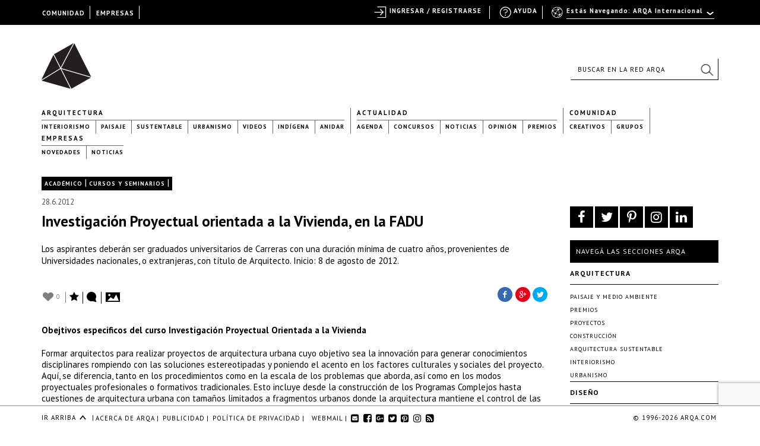

--- FILE ---
content_type: text/html; charset=UTF-8
request_url: https://arqa.com/academico/cursos-seminarios/investigacion-proyectual-orientada-la-vivienda-en-la-fadu.html
body_size: 23863
content:



<!DOCTYPE html>
<html xmlns="http://www.w3.org/1999/xhtml" lang="es-ES">
<head>
	
    <meta name="p:domain_verify" content="31a99590a39f0f4f74fb561f59c40830"/>

	<link rel="alternate" type="application/rss+xml" title="ARQA RSS Feed" href="https://arqa.com/feed" />
    <link rel="pingback" href="https://arqa.com/xmlrpc.php" />
	<link rel="icon" href="/favicon.ico" type="image/vnd.microsoft.icon" />
    <link href='//fonts.googleapis.com/css?family=PT+Sans:400,700,400italic,700italic' rel='stylesheet' type='text/css'>
    <link rel="stylesheet" href="//maxcdn.bootstrapcdn.com/font-awesome/4.7.0/css/font-awesome.min.css">

	<meta name='robots' content='index, follow, max-image-preview:large, max-snippet:-1, max-video-preview:-1' />
<link rel="alternate" hreflang="es" href="https://arqa.com/academico/cursos-seminarios/investigacion-proyectual-orientada-la-vivienda-en-la-fadu.html" />
<link rel="alternate" hreflang="x-default" href="https://arqa.com/academico/cursos-seminarios/investigacion-proyectual-orientada-la-vivienda-en-la-fadu.html" />

	<!-- This site is optimized with the Yoast SEO plugin v21.8.1 - https://yoast.com/wordpress/plugins/seo/ -->
	<title>ARQA - Investigación Proyectual Orientada a la Vivienda, en la FADU</title>
	<meta name="description" content="El curso de Investigación Proyectual Orientada a la Vivienda está orientado graduados de Carreras con una duración mínima de cuatro años." class="yoast-seo-meta-tag" />
	<link rel="canonical" href="https://arqa.com/academico/cursos-seminarios/investigacion-proyectual-orientada-la-vivienda-en-la-fadu.html" class="yoast-seo-meta-tag" />
	<meta property="og:locale" content="es_ES" class="yoast-seo-meta-tag" />
	<meta property="og:type" content="article" class="yoast-seo-meta-tag" />
	<meta property="og:title" content="ARQA - Investigación Proyectual Orientada a la Vivienda, en la FADU" class="yoast-seo-meta-tag" />
	<meta property="og:description" content="El curso de Investigación Proyectual Orientada a la Vivienda está orientado graduados de Carreras con una duración mínima de cuatro años." class="yoast-seo-meta-tag" />
	<meta property="og:url" content="https://arqa.com/academico/cursos-seminarios/investigacion-proyectual-orientada-la-vivienda-en-la-fadu.html" class="yoast-seo-meta-tag" />
	<meta property="og:site_name" content="ARQA" class="yoast-seo-meta-tag" />
	<meta property="article:publisher" content="https://www.facebook.com/arqa.arquitectura" class="yoast-seo-meta-tag" />
	<meta property="article:author" content="http://www.facebook.com/comunidadarqa" class="yoast-seo-meta-tag" />
	<meta property="article:published_time" content="2012-06-28T14:36:44+00:00" class="yoast-seo-meta-tag" />
	<meta property="article:modified_time" content="2012-06-28T19:16:05+00:00" class="yoast-seo-meta-tag" />
	<meta property="og:image" content="http://arqa.com/wp-content/uploads/2012/06/fadu_logo.jpg" class="yoast-seo-meta-tag" />
	<meta name="author" content="Carolina Russo" class="yoast-seo-meta-tag" />
	<meta name="twitter:card" content="summary_large_image" class="yoast-seo-meta-tag" />
	<meta name="twitter:creator" content="@arqa_com" class="yoast-seo-meta-tag" />
	<meta name="twitter:site" content="@arqa_com" class="yoast-seo-meta-tag" />
	<meta name="twitter:label1" content="Escrito por" class="yoast-seo-meta-tag" />
	<meta name="twitter:data1" content="Carolina Russo" class="yoast-seo-meta-tag" />
	<meta name="twitter:label2" content="Tiempo de lectura" class="yoast-seo-meta-tag" />
	<meta name="twitter:data2" content="1 minuto" class="yoast-seo-meta-tag" />
	<script type="application/ld+json" class="yoast-schema-graph">{"@context":"https://schema.org","@graph":[{"@type":"WebPage","@id":"https://arqa.com/academico/cursos-seminarios/investigacion-proyectual-orientada-la-vivienda-en-la-fadu.html","url":"https://arqa.com/academico/cursos-seminarios/investigacion-proyectual-orientada-la-vivienda-en-la-fadu.html","name":"ARQA - Investigación Proyectual Orientada a la Vivienda, en la FADU","isPartOf":{"@id":"https://arqa.com/#website"},"primaryImageOfPage":{"@id":"https://arqa.com/academico/cursos-seminarios/investigacion-proyectual-orientada-la-vivienda-en-la-fadu.html#primaryimage"},"image":{"@id":"https://arqa.com/academico/cursos-seminarios/investigacion-proyectual-orientada-la-vivienda-en-la-fadu.html#primaryimage"},"thumbnailUrl":"http://arqa.com/wp-content/uploads/2012/06/fadu_logo.jpg","datePublished":"2012-06-28T14:36:44+00:00","dateModified":"2012-06-28T19:16:05+00:00","author":{"@id":"https://arqa.com/#/schema/person/992a030de4310a55ea6040a22450d10f"},"description":"El curso de Investigación Proyectual Orientada a la Vivienda está orientado graduados de Carreras con una duración mínima de cuatro años.","breadcrumb":{"@id":"https://arqa.com/academico/cursos-seminarios/investigacion-proyectual-orientada-la-vivienda-en-la-fadu.html#breadcrumb"},"inLanguage":"es","potentialAction":[{"@type":"ReadAction","target":["https://arqa.com/academico/cursos-seminarios/investigacion-proyectual-orientada-la-vivienda-en-la-fadu.html"]}]},{"@type":"ImageObject","inLanguage":"es","@id":"https://arqa.com/academico/cursos-seminarios/investigacion-proyectual-orientada-la-vivienda-en-la-fadu.html#primaryimage","url":"https://arqa.com/wp-content/uploads/2012/06/fadu_logo.jpg","contentUrl":"https://arqa.com/wp-content/uploads/2012/06/fadu_logo.jpg","width":130,"height":113,"caption":"FADU logo"},{"@type":"BreadcrumbList","@id":"https://arqa.com/academico/cursos-seminarios/investigacion-proyectual-orientada-la-vivienda-en-la-fadu.html#breadcrumb","itemListElement":[{"@type":"ListItem","position":1,"name":"Académico","item":"https://arqa.com/academico"},{"@type":"ListItem","position":2,"name":"Cursos y Seminarios","item":"https://arqa.com/academico/cursos-seminarios"},{"@type":"ListItem","position":3,"name":"Investigación Proyectual orientada a la Vivienda, en la FADU"}]},{"@type":"WebSite","@id":"https://arqa.com/#website","url":"https://arqa.com/","name":"ARQA","description":"Comunidad de Arquitectura y Diseño","potentialAction":[{"@type":"SearchAction","target":{"@type":"EntryPoint","urlTemplate":"https://arqa.com/?s={search_term_string}"},"query-input":"required name=search_term_string"}],"inLanguage":"es"},{"@type":"Person","@id":"https://arqa.com/#/schema/person/992a030de4310a55ea6040a22450d10f","name":"Carolina Russo","image":{"@type":"ImageObject","inLanguage":"es","@id":"https://arqa.com/#/schema/person/image/","url":"https://arqa.com/wp-content/uploads/sites/3/avatars/109044/7b1c962c1b791694e5e21eb05b3e88d0-bpfull.jpg","contentUrl":"https://arqa.com/wp-content/uploads/sites/3/avatars/109044/7b1c962c1b791694e5e21eb05b3e88d0-bpfull.jpg","caption":"Carolina Russo"},"description":"Editora de Contenidos ARQA","sameAs":["http://www.facebook.com/comunidadarqa","https://twitter.com/arqa_com"]}]}</script>
	<!-- / Yoast SEO plugin. -->


<link rel="alternate" type="application/rss+xml" title="ARQA &raquo; Comentario Investigación Proyectual orientada a la Vivienda, en la FADU del feed" href="https://arqa.com/academico/cursos-seminarios/investigacion-proyectual-orientada-la-vivienda-en-la-fadu.html/feed" />
<link rel='stylesheet' id='dashicons-css' href='https://arqa.com/wp-includes/css/dashicons.min.css?ver=42cd3f92c64c33c11ee000fc9ed330e9' type='text/css' media='all' />
<link rel='stylesheet' id='admin-bar-css' href='https://arqa.com/wp-includes/css/admin-bar.min.css?ver=42cd3f92c64c33c11ee000fc9ed330e9' type='text/css' media='all' />
<link rel='stylesheet' id='wp-block-library-css' href='https://arqa.com/wp-includes/css/dist/block-library/style.min.css?ver=42cd3f92c64c33c11ee000fc9ed330e9' type='text/css' media='all' />
<link rel='stylesheet' id='bp-login-form-block-css' href='https://arqa.com/wp-content/plugins/buddypress/bp-core/css/blocks/login-form.min.css?ver=11.4.0' type='text/css' media='all' />
<link rel='stylesheet' id='bp-member-block-css' href='https://arqa.com/wp-content/plugins/buddypress/bp-members/css/blocks/member.min.css?ver=11.4.0' type='text/css' media='all' />
<link rel='stylesheet' id='bp-members-block-css' href='https://arqa.com/wp-content/plugins/buddypress/bp-members/css/blocks/members.min.css?ver=11.4.0' type='text/css' media='all' />
<link rel='stylesheet' id='bp-dynamic-members-block-css' href='https://arqa.com/wp-content/plugins/buddypress/bp-members/css/blocks/dynamic-members.min.css?ver=11.4.0' type='text/css' media='all' />
<link rel='stylesheet' id='bp-latest-activities-block-css' href='https://arqa.com/wp-content/plugins/buddypress/bp-activity/css/blocks/latest-activities.min.css?ver=11.4.0' type='text/css' media='all' />
<link rel='stylesheet' id='bp-friends-block-css' href='https://arqa.com/wp-content/plugins/buddypress/bp-friends/css/blocks/friends.min.css?ver=11.4.0' type='text/css' media='all' />
<link rel='stylesheet' id='bp-group-block-css' href='https://arqa.com/wp-content/plugins/buddypress/bp-groups/css/blocks/group.min.css?ver=11.4.0' type='text/css' media='all' />
<link rel='stylesheet' id='bp-groups-block-css' href='https://arqa.com/wp-content/plugins/buddypress/bp-groups/css/blocks/groups.min.css?ver=11.4.0' type='text/css' media='all' />
<link rel='stylesheet' id='bp-dynamic-groups-block-css' href='https://arqa.com/wp-content/plugins/buddypress/bp-groups/css/blocks/dynamic-groups.min.css?ver=11.4.0' type='text/css' media='all' />
<link rel='stylesheet' id='bp-sitewide-notices-block-css' href='https://arqa.com/wp-content/plugins/buddypress/bp-messages/css/blocks/sitewide-notices.min.css?ver=11.4.0' type='text/css' media='all' />
<link rel='stylesheet' id='classic-theme-styles-css' href='https://arqa.com/wp-includes/css/classic-themes.min.css?ver=42cd3f92c64c33c11ee000fc9ed330e9' type='text/css' media='all' />
<style id='global-styles-inline-css' type='text/css'>
body{--wp--preset--color--black: #000000;--wp--preset--color--cyan-bluish-gray: #abb8c3;--wp--preset--color--white: #ffffff;--wp--preset--color--pale-pink: #f78da7;--wp--preset--color--vivid-red: #cf2e2e;--wp--preset--color--luminous-vivid-orange: #ff6900;--wp--preset--color--luminous-vivid-amber: #fcb900;--wp--preset--color--light-green-cyan: #7bdcb5;--wp--preset--color--vivid-green-cyan: #00d084;--wp--preset--color--pale-cyan-blue: #8ed1fc;--wp--preset--color--vivid-cyan-blue: #0693e3;--wp--preset--color--vivid-purple: #9b51e0;--wp--preset--gradient--vivid-cyan-blue-to-vivid-purple: linear-gradient(135deg,rgba(6,147,227,1) 0%,rgb(155,81,224) 100%);--wp--preset--gradient--light-green-cyan-to-vivid-green-cyan: linear-gradient(135deg,rgb(122,220,180) 0%,rgb(0,208,130) 100%);--wp--preset--gradient--luminous-vivid-amber-to-luminous-vivid-orange: linear-gradient(135deg,rgba(252,185,0,1) 0%,rgba(255,105,0,1) 100%);--wp--preset--gradient--luminous-vivid-orange-to-vivid-red: linear-gradient(135deg,rgba(255,105,0,1) 0%,rgb(207,46,46) 100%);--wp--preset--gradient--very-light-gray-to-cyan-bluish-gray: linear-gradient(135deg,rgb(238,238,238) 0%,rgb(169,184,195) 100%);--wp--preset--gradient--cool-to-warm-spectrum: linear-gradient(135deg,rgb(74,234,220) 0%,rgb(151,120,209) 20%,rgb(207,42,186) 40%,rgb(238,44,130) 60%,rgb(251,105,98) 80%,rgb(254,248,76) 100%);--wp--preset--gradient--blush-light-purple: linear-gradient(135deg,rgb(255,206,236) 0%,rgb(152,150,240) 100%);--wp--preset--gradient--blush-bordeaux: linear-gradient(135deg,rgb(254,205,165) 0%,rgb(254,45,45) 50%,rgb(107,0,62) 100%);--wp--preset--gradient--luminous-dusk: linear-gradient(135deg,rgb(255,203,112) 0%,rgb(199,81,192) 50%,rgb(65,88,208) 100%);--wp--preset--gradient--pale-ocean: linear-gradient(135deg,rgb(255,245,203) 0%,rgb(182,227,212) 50%,rgb(51,167,181) 100%);--wp--preset--gradient--electric-grass: linear-gradient(135deg,rgb(202,248,128) 0%,rgb(113,206,126) 100%);--wp--preset--gradient--midnight: linear-gradient(135deg,rgb(2,3,129) 0%,rgb(40,116,252) 100%);--wp--preset--duotone--dark-grayscale: url('#wp-duotone-dark-grayscale');--wp--preset--duotone--grayscale: url('#wp-duotone-grayscale');--wp--preset--duotone--purple-yellow: url('#wp-duotone-purple-yellow');--wp--preset--duotone--blue-red: url('#wp-duotone-blue-red');--wp--preset--duotone--midnight: url('#wp-duotone-midnight');--wp--preset--duotone--magenta-yellow: url('#wp-duotone-magenta-yellow');--wp--preset--duotone--purple-green: url('#wp-duotone-purple-green');--wp--preset--duotone--blue-orange: url('#wp-duotone-blue-orange');--wp--preset--font-size--small: 13px;--wp--preset--font-size--medium: 20px;--wp--preset--font-size--large: 36px;--wp--preset--font-size--x-large: 42px;--wp--preset--spacing--20: 0.44rem;--wp--preset--spacing--30: 0.67rem;--wp--preset--spacing--40: 1rem;--wp--preset--spacing--50: 1.5rem;--wp--preset--spacing--60: 2.25rem;--wp--preset--spacing--70: 3.38rem;--wp--preset--spacing--80: 5.06rem;--wp--preset--shadow--natural: 6px 6px 9px rgba(0, 0, 0, 0.2);--wp--preset--shadow--deep: 12px 12px 50px rgba(0, 0, 0, 0.4);--wp--preset--shadow--sharp: 6px 6px 0px rgba(0, 0, 0, 0.2);--wp--preset--shadow--outlined: 6px 6px 0px -3px rgba(255, 255, 255, 1), 6px 6px rgba(0, 0, 0, 1);--wp--preset--shadow--crisp: 6px 6px 0px rgba(0, 0, 0, 1);}:where(.is-layout-flex){gap: 0.5em;}body .is-layout-flow > .alignleft{float: left;margin-inline-start: 0;margin-inline-end: 2em;}body .is-layout-flow > .alignright{float: right;margin-inline-start: 2em;margin-inline-end: 0;}body .is-layout-flow > .aligncenter{margin-left: auto !important;margin-right: auto !important;}body .is-layout-constrained > .alignleft{float: left;margin-inline-start: 0;margin-inline-end: 2em;}body .is-layout-constrained > .alignright{float: right;margin-inline-start: 2em;margin-inline-end: 0;}body .is-layout-constrained > .aligncenter{margin-left: auto !important;margin-right: auto !important;}body .is-layout-constrained > :where(:not(.alignleft):not(.alignright):not(.alignfull)){max-width: var(--wp--style--global--content-size);margin-left: auto !important;margin-right: auto !important;}body .is-layout-constrained > .alignwide{max-width: var(--wp--style--global--wide-size);}body .is-layout-flex{display: flex;}body .is-layout-flex{flex-wrap: wrap;align-items: center;}body .is-layout-flex > *{margin: 0;}:where(.wp-block-columns.is-layout-flex){gap: 2em;}.has-black-color{color: var(--wp--preset--color--black) !important;}.has-cyan-bluish-gray-color{color: var(--wp--preset--color--cyan-bluish-gray) !important;}.has-white-color{color: var(--wp--preset--color--white) !important;}.has-pale-pink-color{color: var(--wp--preset--color--pale-pink) !important;}.has-vivid-red-color{color: var(--wp--preset--color--vivid-red) !important;}.has-luminous-vivid-orange-color{color: var(--wp--preset--color--luminous-vivid-orange) !important;}.has-luminous-vivid-amber-color{color: var(--wp--preset--color--luminous-vivid-amber) !important;}.has-light-green-cyan-color{color: var(--wp--preset--color--light-green-cyan) !important;}.has-vivid-green-cyan-color{color: var(--wp--preset--color--vivid-green-cyan) !important;}.has-pale-cyan-blue-color{color: var(--wp--preset--color--pale-cyan-blue) !important;}.has-vivid-cyan-blue-color{color: var(--wp--preset--color--vivid-cyan-blue) !important;}.has-vivid-purple-color{color: var(--wp--preset--color--vivid-purple) !important;}.has-black-background-color{background-color: var(--wp--preset--color--black) !important;}.has-cyan-bluish-gray-background-color{background-color: var(--wp--preset--color--cyan-bluish-gray) !important;}.has-white-background-color{background-color: var(--wp--preset--color--white) !important;}.has-pale-pink-background-color{background-color: var(--wp--preset--color--pale-pink) !important;}.has-vivid-red-background-color{background-color: var(--wp--preset--color--vivid-red) !important;}.has-luminous-vivid-orange-background-color{background-color: var(--wp--preset--color--luminous-vivid-orange) !important;}.has-luminous-vivid-amber-background-color{background-color: var(--wp--preset--color--luminous-vivid-amber) !important;}.has-light-green-cyan-background-color{background-color: var(--wp--preset--color--light-green-cyan) !important;}.has-vivid-green-cyan-background-color{background-color: var(--wp--preset--color--vivid-green-cyan) !important;}.has-pale-cyan-blue-background-color{background-color: var(--wp--preset--color--pale-cyan-blue) !important;}.has-vivid-cyan-blue-background-color{background-color: var(--wp--preset--color--vivid-cyan-blue) !important;}.has-vivid-purple-background-color{background-color: var(--wp--preset--color--vivid-purple) !important;}.has-black-border-color{border-color: var(--wp--preset--color--black) !important;}.has-cyan-bluish-gray-border-color{border-color: var(--wp--preset--color--cyan-bluish-gray) !important;}.has-white-border-color{border-color: var(--wp--preset--color--white) !important;}.has-pale-pink-border-color{border-color: var(--wp--preset--color--pale-pink) !important;}.has-vivid-red-border-color{border-color: var(--wp--preset--color--vivid-red) !important;}.has-luminous-vivid-orange-border-color{border-color: var(--wp--preset--color--luminous-vivid-orange) !important;}.has-luminous-vivid-amber-border-color{border-color: var(--wp--preset--color--luminous-vivid-amber) !important;}.has-light-green-cyan-border-color{border-color: var(--wp--preset--color--light-green-cyan) !important;}.has-vivid-green-cyan-border-color{border-color: var(--wp--preset--color--vivid-green-cyan) !important;}.has-pale-cyan-blue-border-color{border-color: var(--wp--preset--color--pale-cyan-blue) !important;}.has-vivid-cyan-blue-border-color{border-color: var(--wp--preset--color--vivid-cyan-blue) !important;}.has-vivid-purple-border-color{border-color: var(--wp--preset--color--vivid-purple) !important;}.has-vivid-cyan-blue-to-vivid-purple-gradient-background{background: var(--wp--preset--gradient--vivid-cyan-blue-to-vivid-purple) !important;}.has-light-green-cyan-to-vivid-green-cyan-gradient-background{background: var(--wp--preset--gradient--light-green-cyan-to-vivid-green-cyan) !important;}.has-luminous-vivid-amber-to-luminous-vivid-orange-gradient-background{background: var(--wp--preset--gradient--luminous-vivid-amber-to-luminous-vivid-orange) !important;}.has-luminous-vivid-orange-to-vivid-red-gradient-background{background: var(--wp--preset--gradient--luminous-vivid-orange-to-vivid-red) !important;}.has-very-light-gray-to-cyan-bluish-gray-gradient-background{background: var(--wp--preset--gradient--very-light-gray-to-cyan-bluish-gray) !important;}.has-cool-to-warm-spectrum-gradient-background{background: var(--wp--preset--gradient--cool-to-warm-spectrum) !important;}.has-blush-light-purple-gradient-background{background: var(--wp--preset--gradient--blush-light-purple) !important;}.has-blush-bordeaux-gradient-background{background: var(--wp--preset--gradient--blush-bordeaux) !important;}.has-luminous-dusk-gradient-background{background: var(--wp--preset--gradient--luminous-dusk) !important;}.has-pale-ocean-gradient-background{background: var(--wp--preset--gradient--pale-ocean) !important;}.has-electric-grass-gradient-background{background: var(--wp--preset--gradient--electric-grass) !important;}.has-midnight-gradient-background{background: var(--wp--preset--gradient--midnight) !important;}.has-small-font-size{font-size: var(--wp--preset--font-size--small) !important;}.has-medium-font-size{font-size: var(--wp--preset--font-size--medium) !important;}.has-large-font-size{font-size: var(--wp--preset--font-size--large) !important;}.has-x-large-font-size{font-size: var(--wp--preset--font-size--x-large) !important;}
.wp-block-navigation a:where(:not(.wp-element-button)){color: inherit;}
:where(.wp-block-columns.is-layout-flex){gap: 2em;}
.wp-block-pullquote{font-size: 1.5em;line-height: 1.6;}
</style>
<link rel='stylesheet' id='arqa-commons.css-css' href='https://arqa.com/wp-content/plugins/arqa-commons/arqa-commons20220707.css?ver=1769006193' type='text/css' media='all' />
<link rel='stylesheet' id='remodal.css-css' href='https://arqa.com/wp-content/plugins/arqa-commons/jquery.remodal.2015.css?ver=42cd3f92c64c33c11ee000fc9ed330e9' type='text/css' media='all' />
<link rel='stylesheet' id='bmailing-client.css-css' href='https://arqa.com/wp-content/plugins/arqa-commons/bmailing-client-styles.css?ver=42cd3f92c64c33c11ee000fc9ed330e9' type='text/css' media='all' />
<link rel='stylesheet' id='bp-admin-bar-css' href='https://arqa.com/wp-content/plugins/buddypress/bp-core/css/admin-bar.min.css?ver=11.4.0' type='text/css' media='all' />
<link rel='stylesheet' id='bp-legacy-css-css' href='https://arqa.com/wp-content/plugins/buddypress/bp-templates/bp-legacy/css/buddypress.min.css?ver=11.4.0' type='text/css' media='screen' />
<link rel='stylesheet' id='contact-form-7-css' href='https://arqa.com/wp-content/plugins/contact-form-7/includes/css/styles.css?ver=5.8.6' type='text/css' media='all' />
<link rel='stylesheet' id='theme-my-login-css' href='https://arqa.com/wp-content/plugins/theme-my-login/assets/styles/theme-my-login.min.css?ver=7.1.6' type='text/css' media='all' />
<link rel='stylesheet' id='eic_public-css' href='https://arqa.com/wp-content/plugins/easy-image-collage-premium/core/css/public.css?ver=1.13.2' type='text/css' media='screen' />
<link rel='stylesheet' id='psw-css-css' href='https://arqa.com/wp-content/plugins/wp-photoswipe/lib/photoswipe/photoswipe.css?ver=42cd3f92c64c33c11ee000fc9ed330e9' type='text/css' media='all' />
<link rel='stylesheet' id='arqaAll-css' href='https://arqa.com/wp-content/themes/arqa/rsrc/css/20210406-style.css?ver=1769006193' type='text/css' media='all' />
<link rel='stylesheet' id='select2-css' href='https://arqa.com/wp-content/themes/arqa/rsrc/css/select2_201506.css?ver=42cd3f92c64c33c11ee000fc9ed330e9' type='text/css' media='all' />
<link rel='stylesheet' id='wp-pagenavi-css' href='https://arqa.com/wp-content/plugins/wp-pagenavi/pagenavi-css.css?ver=2.70' type='text/css' media='all' />
<link rel='stylesheet' id='login-with-ajax-css' href='https://arqa.com/wp-content/plugins/login-with-ajax/templates/widget.css?ver=4.1' type='text/css' media='all' />
<link rel='stylesheet' id='styles.bmc-css' href='https://arqa.com/wp-content/plugins/bmailing-client-lite/assets/css/bmc.css?ver=42cd3f92c64c33c11ee000fc9ed330e9' type='text/css' media='all' />
<script type='text/javascript' src='https://arqa.com/wp-includes/js/jquery/jquery.min.js?ver=3.6.4' id='jquery-core-js'></script>
<script type='text/javascript' src='https://arqa.com/wp-includes/js/jquery/jquery-migrate.min.js?ver=3.4.0' id='jquery-migrate-js'></script>
<script type='text/javascript' id='arqa-commons.js-js-extra'>
/* <![CDATA[ */
var MyAjax = {"ajaxurl":"https:\/\/arqa.com\/wp-admin\/admin-ajax.php"};
/* ]]> */
</script>
<script type='text/javascript' src='https://arqa.com/wp-content/plugins/arqa-commons/arqa-commons20220718.js?ver=1769006193' id='arqa-commons.js-js'></script>
<script type='text/javascript' src='https://arqa.com/wp-content/plugins/arqa-commons/jquery.remodal.min.js?ver=42cd3f92c64c33c11ee000fc9ed330e9' id='remodal.js-js'></script>
<script type='text/javascript' src='https://arqa.com/wp-content/plugins/arqa-commons/bmailing-client-scripts.js?ver=42cd3f92c64c33c11ee000fc9ed330e9' id='bmailing-client.js-js'></script>
<script type='text/javascript' src='https://arqa.com/wp-content/plugins/buddypress/bp-core/js/confirm.min.js?ver=11.4.0' id='bp-confirm-js'></script>
<script type='text/javascript' src='https://arqa.com/wp-content/plugins/buddypress/bp-core/js/widget-members.min.js?ver=11.4.0' id='bp-widget-members-js'></script>
<script type='text/javascript' src='https://arqa.com/wp-content/plugins/buddypress/bp-core/js/jquery-query.min.js?ver=11.4.0' id='bp-jquery-query-js'></script>
<script type='text/javascript' src='https://arqa.com/wp-content/plugins/buddypress/bp-core/js/vendor/jquery-cookie.min.js?ver=11.4.0' id='bp-jquery-cookie-js'></script>
<script type='text/javascript' src='https://arqa.com/wp-content/plugins/buddypress/bp-core/js/vendor/jquery-scroll-to.min.js?ver=11.4.0' id='bp-jquery-scroll-to-js'></script>
<script type='text/javascript' id='bp-legacy-js-js-extra'>
/* <![CDATA[ */
var BP_DTheme = {"accepted":"Aceptado","close":"Cerrar","comments":"comentarios","leave_group_confirm":"\u00bfEst\u00e1s seguro que quieres salir del grupo?","mark_as_fav":"Favorito","my_favs":"Mis favoritos","rejected":"Rechazado","remove_fav":"Eliminar favorito","show_all":"Mostrar todo","show_all_comments":"Mostrar todos los comentarios para este hilo.","show_x_comments":"Mostrar todos los comentarios (%d)","unsaved_changes":"Tu perfil tiene cambios no guardados. Si abandonas esta p\u00e1gina, los cambios se perder\u00e1n. ","view":"Ver","store_filter_settings":""};
/* ]]> */
</script>
<script type='text/javascript' src='https://arqa.com/wp-content/plugins/buddypress/bp-templates/bp-legacy/js/buddypress.min.js?ver=11.4.0' id='bp-legacy-js-js'></script>
<script type='text/javascript' src='https://arqa.com/wp-content/plugins/ArqaAdsManager/js/arqaAds.js?ver=42cd3f92c64c33c11ee000fc9ed330e9' id='arqa-ads-js'></script>
<script type='text/javascript' src='https://arqa.com/wp-content/plugins/ArqaAdsManager/stats/js/tracking2015.js?ver=42cd3f92c64c33c11ee000fc9ed330e9' id='arqa-ads-t-js'></script>
<script type='text/javascript' src='https://arqa.com/wp-content/themes/arqa/rsrc/js/css_browser_selector.js?ver=42cd3f92c64c33c11ee000fc9ed330e9' id='browser-selector-js'></script>
<script type='text/javascript' src='https://arqa.com/wp-content/themes/arqa/rsrc/js/select2.min.js?ver=42cd3f92c64c33c11ee000fc9ed330e9' id='select2-js'></script>
<script type='text/javascript' src='https://arqa.com/wp-content/themes/arqa/rsrc/js/galleria-1.2.3.min.js?ver=42cd3f92c64c33c11ee000fc9ed330e9' id='galleria-js'></script>
<script type='text/javascript' src='https://arqa.com/wp-content/themes/arqa/rsrc/jquery.zoom.min.js?ver=42cd3f92c64c33c11ee000fc9ed330e9' id='zomm-js'></script>
<script type='text/javascript' id='arqaAll-js-js-extra'>
/* <![CDATA[ */
var MyAjax = {"ajaxurl":"https:\/\/arqa.com\/wp-admin\/admin-ajax.php","isHome":""};
/* ]]> */
</script>
<script type='text/javascript' src='https://arqa.com/wp-content/themes/arqa/rsrc/arqa.js?ver=42cd3f92c64c33c11ee000fc9ed330e9' id='arqaAll-js-js'></script>
<script type='text/javascript' id='login-with-ajax-js-extra'>
/* <![CDATA[ */
var LWA = {"ajaxurl":"https:\/\/arqa.com\/wp-admin\/admin-ajax.php","off":""};
/* ]]> */
</script>
<script type='text/javascript' src='https://arqa.com/wp-content/plugins/login-with-ajax/templates/login-with-ajax.legacy.min.js?ver=4.1' id='login-with-ajax-js'></script>
<script type='text/javascript' src='https://arqa.com/wp-content/plugins/BuddyPress-Like/_inc/js/bp-like.dev20151118.js?ver=42cd3f92c64c33c11ee000fc9ed330e9' id='bp-like-js'></script>
<script type='text/javascript' id='jquery.bmc-js-extra'>
/* <![CDATA[ */
var BMC_i18n = {"ajax_url":"https:\/\/arqa.com\/wp-admin\/admin-ajax.php","loading_img":"https:\/\/arqa.com\/wp-content\/plugins\/bmailing-client-lite\/assets\/img\/loading.svg","loading_msg":"Por favor espera, actualizando datos","required_msg":"Campo requerido","add_mail_nonce":"6735d11334","wpml_active":"1","current_language":"es"};
/* ]]> */
</script>
<script type='text/javascript' src='https://arqa.com/wp-content/plugins/bmailing-client-lite/assets/js/jquery.bmc.js?ver=42cd3f92c64c33c11ee000fc9ed330e9' id='jquery.bmc-js'></script>
<link rel="https://api.w.org/" href="https://arqa.com/wp-json/" /><link rel="alternate" type="application/json" href="https://arqa.com/wp-json/wp/v2/posts/346811" /><link rel='shortlink' href='https://arqa.com/?p=346811' />
<link rel="alternate" type="application/json+oembed" href="https://arqa.com/wp-json/oembed/1.0/embed?url=https%3A%2F%2Farqa.com%2Facademico%2Fcursos-seminarios%2Finvestigacion-proyectual-orientada-la-vivienda-en-la-fadu.html" />
<link rel="alternate" type="text/xml+oembed" href="https://arqa.com/wp-json/oembed/1.0/embed?url=https%3A%2F%2Farqa.com%2Facademico%2Fcursos-seminarios%2Finvestigacion-proyectual-orientada-la-vivienda-en-la-fadu.html&#038;format=xml" />

    <style type="text/css">
        #wpadminbar{
            background: #000 !important;
            font-family: "PT Sans", Calibri, sans-serif;
            height: 32px;
            padding-top: 10px;
            color:#FFF;
        }

        #wpadminbar a:hover{
            color: #F27121 !important;
        }
         #wpadminbar .ab-top-secondary {
            background-image: none;
            background: #000;
            margin-right: 30px;
         }

         #wpadminbar .quicklinks {
            border-left: 1px solid rgba(0, 0, 0, 0);
            background: #000;
            width: 1140px;
            margin: 0 auto;
         }

        #wp-admin-bar-search{
            right:250px;
            border-left: 1px solid #000 !important;
            background-image: none !important;
            background: #000 !important;
        }

        #wp-admin-bar-search .ab-item{
            border-left: 1px solid #000 !important;
        }
        #wp-admin-bar-arqa:hover{
            background:#000;
        }

        #wp-admin-bar-arqa-account-login{
            color: #F27121;
            padding-left: 20px !important;
            padding-right: 5px !important;
            border-left: none;
        }

        #wp-admin-bar-arqa-account-login a{
            color:#F27121;
            border:none !important;
        }
        #wpadminbar .quicklinks li#wp-admin-bar-bp-notifications #ab-pending-notifications.alert {
            background-color: #F27121 !important;
            color: #FFF;
        }




    </style>
    <script>
        jQuery(document).ready(function() {
            jQuery("#wp-admin-bar-my-account a").first().removeClass('ab-item');
            jQuery("#adminbar-search").attr("placeholder", "Buscar en ARQA");
        });
    </script>
	<script type="text/javascript">var ajaxurl = 'https://arqa.com/wp-admin/admin-ajax.php';</script>

<meta name="generator" content="WPML ver:4.6.7 stt:1,2;" />
<style type="text/css">.eic-image .eic-image-caption {bottom: 0;left: 0;right: 0;text-align: left;font-size: 12px;color: rgba(255,255,255,1);background-color: rgba(0,0,0,0.7);}</style><script>window.device = 'desktop';</script>
<style type="text/css" media="print">#wpadminbar { display:none; }</style>
	<style type="text/css" media="screen">
	html { margin-top: 32px !important; }
	@media screen and ( max-width: 782px ) {
		html { margin-top: 46px !important; }
	}
</style>
	
    <!-- GA 3 -->
    <script>
        var _gaq = _gaq || [];
        _gaq.push(['_setAccount', 'UA-783089-1']);
        _gaq.push(['_trackPageview']);

        (function() {
            var ga = document.createElement('script'); ga.type = 'text/javascript'; ga.async = true;
            ga.src = ('https:' == document.location.protocol ? 'https://ssl' : 'http://www') + '.google-analytics.com/ga.js';
            var s = document.getElementsByTagName('script')[0]; s.parentNode.insertBefore(ga, s);
        })();
    </script>
    <!-- GA 4 -->
    <!-- Google tag (gtag.js) -->
    <script async src="https://www.googletagmanager.com/gtag/js?id=G-0GTQE95CY3"></script>
    <script>
        window.dataLayer = window.dataLayer || [];
        function gtag(){dataLayer.push(arguments);}
        gtag('js', new Date());
        gtag('config', 'G-0GTQE95CY3');
    </script>

    <script>
        !function(f,b,e,v,n,t,s){if(f.fbq)return;n=f.fbq=function(){n.callMethod?
            n.callMethod.apply(n,arguments):n.queue.push(arguments)};if(!f._fbq)f._fbq=n;
            n.push=n;n.loaded=!0;n.version='2.0';n.queue=[];t=b.createElement(e);t.async=!0;
            t.src=v;s=b.getElementsByTagName(e)[0];s.parentNode.insertBefore(t,s)}(window,
            document,'script','//connect.facebook.net/en_US/fbevents.js');

        fbq('init', '883373135094616');
        fbq('track', "PageView");</script>

    <noscript><img height="1" width="1" style="display:none" src="https://www.facebook.com/tr?id=883373135094616&ev=PageView&noscript=1" /></noscript>
    <!-- End Facebook Pixel Code -->

    <!--[if lt IE 9]>
	<script type="text/javascript" src="https://arqa.com/wp-content/themes/arqa/rsrc/js/html5shiv.js"></script>
	<![endif]-->
</head>



<body class="arqa-site ">
	<div class="container">
		
    <div style="position: fixed; width: 1140px;margin: 0 auto; height: 10px; z-index: 1">
            <div class="countries-menu" style="display: none">
                <ul>
                    <li id="select-country-AR" onclick="changeCountry('AR')">Argentina</li>
                    <li id="select-country-BO" onclick="changeCountry('BO')">Bolivia</li>
                    <li id="select-country-CL" onclick="changeCountry('CL')">Chile</li>
                    <li id="select-country-CO" onclick="changeCountry('CO')">Colombia</li>

                    <li id="select-country-EC" onclick="changeCountry('EC')">Ecuador</li>

                    <li id="select-country-PE" onclick="changeCountry('PE')">Perú</li>

                    <li id="select-country-UY" onclick="changeCountry('UY')">Uruguay</li>

                    <li id="select-country-INT" onclick="changeCountry('INT')">Internacional</li>
                </ul>

            </div>
        </div>        <header id="header" style="position: relative">
            <div id="logo-container">
                <a href="/" id="site-logo" class="site-logo" title="P&aacute;gina principal de Arqa">Arqa . Diseño y Arquitectura</a>
            </div>
            <div id="name-slogan">
                <a href="/" class="site-name internacional" title="P&aacute;gina principal de Arqa">Arqa . Diseño y Arquitectura</a>
                <a href="/" class="site-name argentina" title="P&aacute;gina principal de Arqa">Arqa . Diseño y Arquitectura</a>
                <a href="/" class="site-name bolivia" title="P&aacute;gina principal de Arqa">Arqa . Diseño y Arquitectura</a>
                <a href="/" class="site-name chile" title="P&aacute;gina principal de Arqa">Arqa . Diseño y Arquitectura</a>
                <a href="/" class="site-name colombia" title="P&aacute;gina principal de Arqa">Arqa . Diseño y Arquitectura</a>
                <a href="/" class="site-name peru" title="P&aacute;gina principal de Arqa">Arqa . Diseño y Arquitectura</a>
                <a href="/" class="site-name uruguay" title="P&aacute;gina principal de Arqa">Arqa . Diseño y Arquitectura</a>
                <a href="/" class="site-name ecuador" title="P&aacute;gina principal de Arqa">Arqa . Diseño y Arquitectura</a>
            </div>

            <div class="search-container" style="float: right; height: 36px; position: relative;margin-top: 53px;">
                <div class="search-box global-search">
                    <form method="get" id="searchform" name="searchform" action="/" autocomplete="off">
                        <span role="status" aria-live="polite" class="ui-helper-hidden-accessible"></span><input
                                id="main-search" type="text" class="text hint ui-autocomplete-input arqa-search" name="s" value=""
                                placeholder="Buscar en la red ARQA" size="25" autocomplete="off">
                        <button class="btn search" type="submit" id="search-btn" dir="ltr" tabindex="2" role="button">
                            <span class="icon"></span>
                        </button>
                    </form>
                </div>
            </div>
        </header>

        <nav id="header-menu">
        <div class="menu-header-menu-container"><ul id="menu-header-menu" class="menu"><li id="menu-item-452625" class="menu-item menu-item-type-taxonomy menu-item-object-category menu-item-has-children menu-item-452625"><a href="https://arqa.com/arquitectura">Arquitectura</a>
<ul class="sub-menu">
	<li id="menu-item-452633" class="menu-item menu-item-type-taxonomy menu-item-object-category menu-item-452633"><a href="https://arqa.com/arquitectura/interiorismo">Interiorismo</a></li>
	<li id="menu-item-452630" class="menu-item menu-item-type-taxonomy menu-item-object-category menu-item-452630"><a href="https://arqa.com/arquitectura/paisaje-medioambiente">Paisaje</a></li>
	<li id="menu-item-452632" class="menu-item menu-item-type-taxonomy menu-item-object-category menu-item-452632"><a href="https://arqa.com/arquitectura/sustentable">Sustentable</a></li>
	<li id="menu-item-452629" class="menu-item menu-item-type-taxonomy menu-item-object-category menu-item-452629"><a href="https://arqa.com/arquitectura/urbanismo">Urbanismo</a></li>
	<li id="menu-item-573031" class="menu-item menu-item-type-taxonomy menu-item-object-category menu-item-573031"><a href="https://arqa.com/actualidad/videos">Videos</a></li>
	<li id="menu-item-587836" class="menu-item menu-item-type-post_type menu-item-object-page menu-item-587836"><a href="https://arqa.com/arquitectura-indigena">Indígena</a></li>
	<li id="menu-item-577680" class="menu-item menu-item-type-post_type menu-item-object-page menu-item-577680"><a href="https://arqa.com/anidar">Anidar</a></li>
</ul>
</li>
<li id="menu-item-452627" class="menu-item menu-item-type-taxonomy menu-item-object-category menu-item-has-children menu-item-452627"><a href="https://arqa.com/actualidad">Actualidad</a>
<ul class="sub-menu">
	<li id="menu-item-452639" class="menu-item menu-item-type-taxonomy menu-item-object-category menu-item-452639"><a href="https://arqa.com/agenda">Agenda</a></li>
	<li id="menu-item-452640" class="menu-item menu-item-type-taxonomy menu-item-object-category menu-item-452640"><a href="https://arqa.com/agenda/concursos">Concursos</a></li>
	<li id="menu-item-452638" class="menu-item menu-item-type-taxonomy menu-item-object-category menu-item-452638"><a href="https://arqa.com/actualidad/noticias">Noticias</a></li>
	<li id="menu-item-452641" class="menu-item menu-item-type-taxonomy menu-item-object-category menu-item-452641"><a href="https://arqa.com/actualidad/colaboraciones">Opinión</a></li>
	<li id="menu-item-452637" class="menu-item menu-item-type-taxonomy menu-item-object-category menu-item-452637"><a href="https://arqa.com/arquitectura/premios">Premios</a></li>
</ul>
</li>
<li id="menu-item-573032" class="menu-item menu-item-type-custom menu-item-object-custom menu-item-has-children menu-item-573032"><a href="/comunidad">Comunidad</a>
<ul class="sub-menu">
	<li id="menu-item-573033" class="menu-item menu-item-type-custom menu-item-object-custom menu-item-573033"><a href="/comunidad/creativos/">Creativos</a></li>
	<li id="menu-item-573034" class="menu-item menu-item-type-custom menu-item-object-custom menu-item-573034"><a href="/comunidad/grupos/">Grupos</a></li>
</ul>
</li>
<li id="menu-item-452628" class="menu-item menu-item-type-custom menu-item-object-custom menu-item-has-children menu-item-452628"><a href="/empresas">Empresas</a>
<ul class="sub-menu">
	<li id="menu-item-452642" class="menu-item menu-item-type-custom menu-item-object-custom menu-item-452642"><a href="/empresas/novedades">Novedades</a></li>
	<li id="menu-item-452643" class="menu-item menu-item-type-custom menu-item-object-custom menu-item-452643"><a href="/empresas/noticias">Noticias</a></li>
</ul>
</li>
</ul></div>        </nav>


<style>
    .gallery{margin:0 auto 30px auto !important;}
    .cred{margin-top:10px;font-size:11px;}
	/* This rule is read by Galleria to define the gallery height: */
</style>

<script type="text/javascript" src="https://arqa.com/wp-content/themes/arqa/rsrc/js/galleria-1.2.8.min.js"></script>

    <div id="main-content" class="single">

                <section id="content" class="content">

                        <div class="text-column-simple">
                  <header class="header-one-column" style="float: left">
                      <h6 class="breadcrumb" style="float: left">
                          <p id="breadcrumbs"><span><span><a href="https://arqa.com/academico">Académico</a></span> | <span><a href="https://arqa.com/academico/cursos-seminarios">Cursos y Seminarios</a></span> | <span class="breadcrumb_last" aria-current="page"><strong>Investigación Proyectual orientada a la Vivienda, en la FADU</strong></span></span></p>                      </h6>
                      <div class="taxonomies" style="width: auto; padding-top: 5px; margin-left: -3px;">
                          
                          
                      </div>
                  </header>

                  <div class="one-column">
                      
                      <div class="sub-header-container">
                          <h4 class="category">
                              <span class="time">28.6.2012</span>
                          </h4>

                          
                      </div>

                      <h1 class="title">Investigación Proyectual orientada a la Vivienda, en la FADU</h1>

                      <h6 class="metadata">
                          <span class="author"></span>
                      </h6>

                      <div class="intro">
                          <p class="excerpt">
                              Los aspirantes deberán ser graduados universitarios de Carreras con una duración mínima de cuatro años, provenientes de Universidades nacionales, o extranjeras, con título de Arquitecto. Inicio: 8 de agosto de 2012.                          </p>
                      </div>

                      <div class="top-sharebar">
                          <div class="arqa-share-container">
                              
<div class="social-buttons">
    <div style="float: left">
        
        <a href="#login-favoritos" title="Tenés que loguearte para poder agregar favoritos" class="favorites-button disabled "> </a>
        			<div class="like-box"><a href="#login-likes" class="disabled_like_blogpost small " id="like-blogpost-346811" title="Tenés que loguearte para poder valorar obras"><span>0</span></a></div>
			    </div>

    <a class="go-to-comment sharebar-button" title="Comentar" href="#arqa-comments"></a>


    <a class="go-to-gallery sharebar-button" target="_blank" title="Ver todas las imágenes" href="/gallery-page?id=346811"></a>

</div>                          </div>

                          <div class="regular-share-container">
                              
<div class="social-buttons">

    <a href="javascript:fbShare('https://arqa.com/academico/cursos-seminarios/investigacion-proyectual-orientada-la-vivienda-en-la-fadu.html')" title="Hacé click para compartir en Facebook" class="sharebar-button sharebar-facebook"></a>
    <a href="javascript:glShare('https://arqa.com/academico/cursos-seminarios/investigacion-proyectual-orientada-la-vivienda-en-la-fadu.html')" title="Hacé click para compartir en Google+"class="sharebar-button sharebar-google"></a>
    <a href="javascript:twShare('https://arqa.com/academico/cursos-seminarios/investigacion-proyectual-orientada-la-vivienda-en-la-fadu.html', 'Investigación Proyectual orientada a la Vivienda, en la FADU')" title="Hacé click para compartir en Twitter" class="sharebar-button sharebar-twitter"></a>
    </div>                          </div>

                      </div>


                      <div class="gallery">
                                                </div>
                      <div style="float:left; margin-top: 15px;">
                          <p><span id="more-346811"></span><strong></strong></p>
<p><strong>Obejtivos especificos del curso Investigación Proyectual Orientada a la Vivienda</strong></p>
<p>Formar arquitectos para realizar proyectos de arquitectura urbana cuyo objetivo sea la innovación para generar conocimientos disciplinares rompiendo con las soluciones estereotipadas y poniendo el acento en los factores culturales y sociales del proyecto. Aquí, se diferencia, tanto en los procedimientos como en la escala de los problemas que aborda, así como en los modos proyectuales profesionales o formativos tradicionales. Esto incluye desde la construcción de los Programas Complejos hasta cuestiones de arquitectura urbana con tamaños limitados a fragmentos urbanos donde la arquitectura mantiene el control de las decisiones tanto conceptuales como operativas.</p>
<p><strong>Lugar:</strong> Facultad de Arquitectura, Diseño y Urbanismo. 4to. piso, Ciudad Universitaria<br />
<strong>Días de cursado:</strong> Miércoles y Viernes de 18.30 hs. a 22.30 hs.<br />
<strong>Duración:</strong> 3 cuatrimestres<br />
<strong>Charla informativa:</strong><br />
&#8211; Miércoles 01/08 a las 19.00 hs.<br />
&#8211; Lunes 06/08 a las 19.00 hs.<br />
<strong>Inicio Ciclo Lectivo 2012:</strong>  Miércoles 08 de agosto de 2012</p>
<p><strong>Más información &gt;</strong> <a href="http://www.centropoiesis.com">http://www.centropoiesis.com</a></p>
                      </div>

                      <div class="gallery">
                                                </div>

                      <div class="gallery">
                                                </div>
                  </div>
              </div>

            <div class="footer-single">

                                <div class="pre-footer">

                    <div class="top-sharebar" style="margin-bottom: 20px">
                        <div class="arqa-share-container">
                            
<div class="social-buttons">
    <div style="float: left">
        
        <a href="#login-favoritos" title="Tenés que loguearte para poder agregar favoritos" class="favorites-button disabled "> </a>
        			<div class="like-box"><a href="#login-likes" class="disabled_like_blogpost small " id="like-blogpost-346811" title="Tenés que loguearte para poder valorar obras"><span>0</span></a></div>
			    </div>

    <a class="go-to-comment sharebar-button" title="Comentar" href="#arqa-comments"></a>


    <a class="go-to-gallery sharebar-button" target="_blank" title="Ver todas las imágenes" href="/gallery-page?id=346811"></a>

</div>                        </div>

                        <div class="regular-share-container">
                                                    </div>

                    </div>

                    <div class="post-tags">
                        <a href="https://arqa.com/tag/diseno-y-urbanismo" title="Diseño y Urbanismo" class="tag">#Diseño y Urbanismo</a>&nbsp;&nbsp;<a href="https://arqa.com/tag/facultad-de-arquitectura" title="Facultad de Arquitectura" class="tag">#Facultad de Arquitectura</a>&nbsp;&nbsp;<a href="https://arqa.com/tag/fadu" title="FADU - UBA" class="tag">#FADU - UBA</a>&nbsp;&nbsp;                    </div>
                                        <div class="short-url">Enlace corto a esta nota: <input type="text" id="shorturl" class="shorturl" onclick="this.select()" value="" style="width: 145px; text-transform: none"> </div>
                </div>

                <div class="footer-one-column">
                  <div class="adContainer" id="816668650"><script>document.addEventListener("DOMContentLoaded", function(event) {var var_816668650 = new Array();if(var_816668650["key_"+get_ad_cookie("arqa_country")]){jQuery("#816668650").html(jQuery("<div />").html(var_816668650["key_"+get_ad_cookie("arqa_country")].randomElement()).text());}});</script></div> 
    
      

 
    
      

 
    
        
    <div class="relatedContainer">
        <div class="relatedTitle">Notas relacionadas                        <div class="relatedLink">
                <a style="float:right" href="http://arqa.com/related-page?id=346811">Ver m&aacute;s <i class="fa fa-angle-right"></i></a>
            </div>
                    </div>
        <div style="width:100%; height:auto; float:left"><div class="related" ><div class="image"><a href="https://arqa.com/academico/cursos-seminarios/diseno-y-gestion-de-negocios-proyectuales.html">
                            <div class="imgContainer" style="background:url(https://arqa.com/wp-content/uploads/2025/03/screenshot_20250309-164620_samsung-internet-150x150.jpg) 50% 50% no-repeat #000"></div>
                         </a></div>
                     <div class="title"><a href="https://arqa.com/academico/cursos-seminarios/diseno-y-gestion-de-negocios-proyectuales.html">Diseño y Gestión de Negocios Proyectuales </a></div>
                 </div><div class="related" ><div class="image"><a href="https://arqa.com/actualidad/noticias/posgrados-fadu-uba-inscripcion-2021.html">
                            <div class="imgContainer" style="background:url(https://arqa.com/wp-content/uploads/2021/03/unnamed-1-150x150.jpg) 50% 50% no-repeat #000"></div>
                         </a></div>
                     <div class="title"><a href="https://arqa.com/actualidad/noticias/posgrados-fadu-uba-inscripcion-2021.html">Posgrados FADU-UBA, inscripción 2021</a></div>
                 </div><div class="related" ><div class="image"><a href="https://arqa.com/agenda/concursos/convocatoria-genfadu.html">
                            <div class="imgContainer" style="background:url(https://arqa.com/wp-content/uploads/2020/09/120077828_832277837545101_5976361994523439984_n-150x150.jpg) 50% 50% no-repeat #000"></div>
                         </a></div>
                     <div class="title"><a href="https://arqa.com/agenda/concursos/convocatoria-genfadu.html">Convocatoria GENfadu</a></div>
                 </div><div class="related" ><div class="image"><a href="https://arqa.com/academico/cursos-seminarios/curso-cap-virtual-diseno-teoria-feminista-y-estudios-de-genero.html">
                            <div class="imgContainer" style="background:url(https://arqa.com/wp-content/uploads/2020/06/unnamed-150x150.png) 50% 50% no-repeat #000"></div>
                         </a></div>
                     <div class="title"><a href="https://arqa.com/academico/cursos-seminarios/curso-cap-virtual-diseno-teoria-feminista-y-estudios-de-genero.html">Curso CAP virtual: Diseño, Teoría Feminista y Estudios de Género</a></div>
                 </div><div class="related" style='margin-right:0px !important'><div class="image"><a href="https://arqa.com/academico/carreras-posgrados/programa-de-actualizacion-en-arquitectura-sustentable.html">
                            <div class="imgContainer" style="background:url(https://arqa.com/wp-content/uploads/2020/03/captura-1-150x150.jpg) 50% 50% no-repeat #000"></div>
                         </a></div>
                     <div class="title"><a href="https://arqa.com/academico/carreras-posgrados/programa-de-actualizacion-en-arquitectura-sustentable.html">Programa de actualización en Arquitectura sustentable</a></div>
                 </div></div>       
    </div>  
      

 
    
      

                </div>

            </div>
                    </section>
    
        <aside id="sidebar" class="sidebar">
            
	<div class="arqa-social-buttons">
		<a title="Seguinos en Facebook" href="https://www.facebook.com/arqa.arquitectura/" target="_blank"
		   onclick="gtag('event', 'click_social', { 'click_source': 'sidebar', 'social_network': 'facebook'});"
		   class="fb-link arqa-social-button"><i class="fa fa-facebook" aria-hidden="true"></i></a>
		<a title="Seguinos en Twitter" href="https://twitter.com/arqa_com" class="tw-link arqa-social-button"
		   target="_blank" onclick="gtag('event', 'click_social', { 'click_source': 'sidebar', 'social_network': 'twitter'});"><i
				class="fa fa-twitter" aria-hidden="true"></i></a>
		<a title="Seguinos en Pinterest" href="https://es.pinterest.com/arqa/" class="p-link arqa-social-button"
		   target="_blank" onclick="gtag('event', 'click_social', { 'click_source': 'sidebar', 'social_network': 'pinterest'});"><i
				class="fa fa-pinterest-p" aria-hidden="true"></i></a>
		<a title="Seguinos en Instagram" href="https://www.instagram.com/arqacom/" class="i-link arqa-social-button"
		   target="_blank" onclick="gtag('event', 'click_social', { 'click_source': 'sidebar', 'social_network': 'instagram'});"><i
				class="fa fa-instagram" aria-hidden="true"></i></a>
		<a title="Seguinos en Linkedin" href="https://www.linkedin.com/company/2531359"
		   class="in-link arqa-social-button" target="_blank"
		   onclick="gtag('event', 'click_social', {'click_source': 'sidebar', 'social_network': 'linkedin'});" style="margin-right: 0"><i
				class="fa fa-linkedin" aria-hidden="true"></i></a>
	</div>

    <!--
	<div class="search-container">
		<div class="search-box global-search">
			<form method="get" id="searchform" name="searchform" action="/" autocomplete="off">
				<span role="status" aria-live="polite" class="ui-helper-hidden-accessible"></span><input
					id="main-search" type="text" class="text hint ui-autocomplete-input arqa-search" name="s" value=""
					placeholder="Buscar en ARQA" size="25" autocomplete="off">
				<button class="btn search" type="submit" id="search-btn" dir="ltr" tabindex="2" role="button">
					<span class="icon"></span>
				</button>
			</form>
		</div>
	</div>-->

	<div class="adContainer" id="802342170"><script>document.addEventListener("DOMContentLoaded", function(event) {var var_802342170 = new Array();var_802342170.key_AR = ["&lt;a href=&quot;https:\/\/arqa.com\/wp-content\/plugins\/ArqaAdsManager\/adrotate-out.php?trackerid=327&quot; onclick=&quot;bannerClickTracker(&#039;FV (Rotativo) 250x155 Modelo 1&#039;)&quot; target=&quot;_blank&quot;&gt;&lt;div class=&quot;adObjectStyle adObject&quot; style=&quot;background: url(https:\/\/arqa.com\/wp-content\/banners\/FV_ARQA_250x610_Chapelco.jpg) no-repeat; width:250px; height:155px&quot;&gt;&lt;input type=&quot;hidden&quot; value=&quot;FV (Rotativo) 250x155 Modelo 1&quot; class=&quot;arqaAdsBanners&quot;\/&gt;&lt;\/div&gt;&lt;\/a&gt;&lt;span class=&quot;bannerDescription&quot;&gt;               <a href=\"http:\/\/www.fvsa.com\/\" target=\"_blank\">www.fvsa.com<\/a>&lt;\/span&gt;&lt;div style=&quot;clear:both&quot;&gt;&lt;\/div&gt;","&lt;a href=&quot;https:\/\/arqa.com\/wp-content\/plugins\/ArqaAdsManager\/adrotate-out.php?trackerid=1740&quot; onclick=&quot;bannerClickTracker(&#039;Muchtek (Rotativo NOTAS) 02\/2025&#039;)&quot; target=&quot;_blank&quot;&gt;&lt;div class=&quot;adObjectStyle adObject&quot; style=&quot;background: url(https:\/\/arqa.com\/wp-content\/banners\/banner_muchtek.jpg) no-repeat; width:250px; height:155px&quot;&gt;&lt;input type=&quot;hidden&quot; value=&quot;Muchtek (Rotativo NOTAS) 02\/2025&quot; class=&quot;arqaAdsBanners&quot;\/&gt;&lt;\/div&gt;&lt;\/a&gt;&lt;span class=&quot;bannerDescription&quot;&gt;      muchtek.com&lt;\/span&gt;","&lt;a href=&quot;https:\/\/arqa.com\/wp-content\/plugins\/ArqaAdsManager\/adrotate-out.php?trackerid=1769&quot; onclick=&quot;bannerClickTracker(&#039;Dema (Rotativo) [09\/09\/2024]&#039;)&quot; target=&quot;_blank&quot;&gt;&lt;div class=&quot;adObjectStyle adObject&quot; style=&quot;background: url(https:\/\/arqa.com\/wp-content\/banners\/Banner_dema_nuevo.jpg) no-repeat; width:250px; height:155px&quot;&gt;&lt;input type=&quot;hidden&quot; value=&quot;Dema (Rotativo) [09\/09\/2024]&quot; class=&quot;arqaAdsBanners&quot;\/&gt;&lt;\/div&gt;&lt;\/a&gt;&lt;span class=&quot;bannerDescription&quot;&gt;    www.grupodema.com.ar\/&lt;\/span&gt;","&lt;a href=&quot;https:\/\/arqa.com\/wp-content\/plugins\/ArqaAdsManager\/adrotate-out.php?trackerid=1811&quot; onclick=&quot;bannerClickTracker(&#039;FV (Rotativo) 250x155 Modelo 3&#039;)&quot; target=&quot;_blank&quot;&gt;&lt;div class=&quot;adObjectStyle adObject&quot; style=&quot;background: url(https:\/\/arqa.com\/wp-content\/banners\/FV_ARQA_250x610_Chapelco.jpg) no-repeat; width:250px; height:155px&quot;&gt;&lt;input type=&quot;hidden&quot; value=&quot;FV (Rotativo) 250x155 Modelo 3&quot; class=&quot;arqaAdsBanners&quot;\/&gt;&lt;\/div&gt;&lt;\/a&gt;&lt;span class=&quot;bannerDescription&quot;&gt;                <a href=\"http:\/\/www.fvsa.com\/\" target=\"_blank\">www.fvsa.com<\/a>&lt;\/span&gt;&lt;div style=&quot;clear:both&quot;&gt;&lt;\/div&gt;","&lt;a href=&quot;https:\/\/arqa.com\/wp-content\/plugins\/ArqaAdsManager\/adrotate-out.php?trackerid=1879&quot; onclick=&quot;bannerClickTracker(&#039;Mi Pileta (rotativo notas)&#039;)&quot; target=&quot;_blank&quot;&gt;&lt;div class=&quot;adObjectStyle adObject&quot; style=&quot;background: url(https:\/\/arqa.com\/wp-content\/banners\/250401_MiPi_Ban-Dig_AQ_250x610_A-80.jpg) no-repeat; width:250px; height:155px&quot;&gt;&lt;input type=&quot;hidden&quot; value=&quot;Mi Pileta (rotativo notas)&quot; class=&quot;arqaAdsBanners&quot;\/&gt;&lt;\/div&gt;&lt;\/a&gt;&lt;span class=&quot;bannerDescription&quot;&gt;   mipileta.com.ar&lt;\/span&gt;","&lt;a href=&quot;https:\/\/arqa.com\/wp-content\/plugins\/ArqaAdsManager\/adrotate-out.php?trackerid=1905&quot; onclick=&quot;bannerClickTracker(&#039;Dise\u00f1o &amp; Roller (Rotativo notas)&#039;)&quot; target=&quot;_blank&quot;&gt;&lt;div class=&quot;adObjectStyle adObject&quot; style=&quot;background: url(https:\/\/arqa.com\/wp-content\/banners\/Dise\u00f1o_Roller_banner.png) no-repeat; width:250px; height:155px&quot;&gt;&lt;input type=&quot;hidden&quot; value=&quot;Dise\u00f1o &amp; Roller (Rotativo notas)&quot; class=&quot;arqaAdsBanners&quot;\/&gt;&lt;\/div&gt;&lt;\/a&gt;&lt;span class=&quot;bannerDescription&quot;&gt;www.dise\u00f1oroller.com.ar&lt;\/span&gt;","&lt;a href=&quot;https:\/\/arqa.com\/wp-content\/plugins\/ArqaAdsManager\/adrotate-out.php?trackerid=1911&quot; onclick=&quot;bannerClickTracker(&#039;Johnson (Rotativo) 250x155&#039;)&quot; target=&quot;_blank&quot;&gt;&lt;div class=&quot;adObjectStyle adObject&quot; style=&quot;background: url(https:\/\/arqa.com\/wp-content\/banners\/banner_johnson_acero.jpg) no-repeat; width:250px; height:155px&quot;&gt;&lt;input type=&quot;hidden&quot; value=&quot;Johnson (Rotativo) 250x155&quot; class=&quot;arqaAdsBanners&quot;\/&gt;&lt;\/div&gt;&lt;\/a&gt;&lt;span class=&quot;bannerDescription&quot;&gt;johnsonacero.com&lt;\/span&gt;"]; arrow="<span class='adArrow'></span>";var_802342170.key_INT = ["&lt;a href=&quot;https:\/\/arqa.com\/wp-content\/plugins\/ArqaAdsManager\/adrotate-out.php?trackerid=327&quot; onclick=&quot;bannerClickTracker(&#039;FV (Rotativo) 250x155 Modelo 1&#039;)&quot; target=&quot;_blank&quot;&gt;&lt;div class=&quot;adObjectStyle adObject&quot; style=&quot;background: url(https:\/\/arqa.com\/wp-content\/banners\/FV_ARQA_250x610_Chapelco.jpg) no-repeat; width:250px; height:155px&quot;&gt;&lt;input type=&quot;hidden&quot; value=&quot;FV (Rotativo) 250x155 Modelo 1&quot; class=&quot;arqaAdsBanners&quot;\/&gt;&lt;\/div&gt;&lt;\/a&gt;&lt;span class=&quot;bannerDescription&quot;&gt;               <a href=\"http:\/\/www.fvsa.com\/\" target=\"_blank\">www.fvsa.com<\/a>&lt;\/span&gt;&lt;div style=&quot;clear:both&quot;&gt;&lt;\/div&gt;","&lt;a href=&quot;https:\/\/arqa.com\/wp-content\/plugins\/ArqaAdsManager\/adrotate-out.php?trackerid=1740&quot; onclick=&quot;bannerClickTracker(&#039;Muchtek (Rotativo NOTAS) 02\/2025&#039;)&quot; target=&quot;_blank&quot;&gt;&lt;div class=&quot;adObjectStyle adObject&quot; style=&quot;background: url(https:\/\/arqa.com\/wp-content\/banners\/banner_muchtek.jpg) no-repeat; width:250px; height:155px&quot;&gt;&lt;input type=&quot;hidden&quot; value=&quot;Muchtek (Rotativo NOTAS) 02\/2025&quot; class=&quot;arqaAdsBanners&quot;\/&gt;&lt;\/div&gt;&lt;\/a&gt;&lt;span class=&quot;bannerDescription&quot;&gt;      muchtek.com&lt;\/span&gt;","&lt;a href=&quot;https:\/\/arqa.com\/wp-content\/plugins\/ArqaAdsManager\/adrotate-out.php?trackerid=1769&quot; onclick=&quot;bannerClickTracker(&#039;Dema (Rotativo) [09\/09\/2024]&#039;)&quot; target=&quot;_blank&quot;&gt;&lt;div class=&quot;adObjectStyle adObject&quot; style=&quot;background: url(https:\/\/arqa.com\/wp-content\/banners\/Banner_dema_nuevo.jpg) no-repeat; width:250px; height:155px&quot;&gt;&lt;input type=&quot;hidden&quot; value=&quot;Dema (Rotativo) [09\/09\/2024]&quot; class=&quot;arqaAdsBanners&quot;\/&gt;&lt;\/div&gt;&lt;\/a&gt;&lt;span class=&quot;bannerDescription&quot;&gt;    www.grupodema.com.ar\/&lt;\/span&gt;","&lt;a href=&quot;https:\/\/arqa.com\/wp-content\/plugins\/ArqaAdsManager\/adrotate-out.php?trackerid=1811&quot; onclick=&quot;bannerClickTracker(&#039;FV (Rotativo) 250x155 Modelo 3&#039;)&quot; target=&quot;_blank&quot;&gt;&lt;div class=&quot;adObjectStyle adObject&quot; style=&quot;background: url(https:\/\/arqa.com\/wp-content\/banners\/FV_ARQA_250x610_Chapelco.jpg) no-repeat; width:250px; height:155px&quot;&gt;&lt;input type=&quot;hidden&quot; value=&quot;FV (Rotativo) 250x155 Modelo 3&quot; class=&quot;arqaAdsBanners&quot;\/&gt;&lt;\/div&gt;&lt;\/a&gt;&lt;span class=&quot;bannerDescription&quot;&gt;                <a href=\"http:\/\/www.fvsa.com\/\" target=\"_blank\">www.fvsa.com<\/a>&lt;\/span&gt;&lt;div style=&quot;clear:both&quot;&gt;&lt;\/div&gt;","&lt;a href=&quot;https:\/\/arqa.com\/wp-content\/plugins\/ArqaAdsManager\/adrotate-out.php?trackerid=1879&quot; onclick=&quot;bannerClickTracker(&#039;Mi Pileta (rotativo notas)&#039;)&quot; target=&quot;_blank&quot;&gt;&lt;div class=&quot;adObjectStyle adObject&quot; style=&quot;background: url(https:\/\/arqa.com\/wp-content\/banners\/250401_MiPi_Ban-Dig_AQ_250x610_A-80.jpg) no-repeat; width:250px; height:155px&quot;&gt;&lt;input type=&quot;hidden&quot; value=&quot;Mi Pileta (rotativo notas)&quot; class=&quot;arqaAdsBanners&quot;\/&gt;&lt;\/div&gt;&lt;\/a&gt;&lt;span class=&quot;bannerDescription&quot;&gt;   mipileta.com.ar&lt;\/span&gt;","&lt;a href=&quot;https:\/\/arqa.com\/wp-content\/plugins\/ArqaAdsManager\/adrotate-out.php?trackerid=1905&quot; onclick=&quot;bannerClickTracker(&#039;Dise\u00f1o &amp; Roller (Rotativo notas)&#039;)&quot; target=&quot;_blank&quot;&gt;&lt;div class=&quot;adObjectStyle adObject&quot; style=&quot;background: url(https:\/\/arqa.com\/wp-content\/banners\/Dise\u00f1o_Roller_banner.png) no-repeat; width:250px; height:155px&quot;&gt;&lt;input type=&quot;hidden&quot; value=&quot;Dise\u00f1o &amp; Roller (Rotativo notas)&quot; class=&quot;arqaAdsBanners&quot;\/&gt;&lt;\/div&gt;&lt;\/a&gt;&lt;span class=&quot;bannerDescription&quot;&gt;www.dise\u00f1oroller.com.ar&lt;\/span&gt;","&lt;a href=&quot;https:\/\/arqa.com\/wp-content\/plugins\/ArqaAdsManager\/adrotate-out.php?trackerid=1911&quot; onclick=&quot;bannerClickTracker(&#039;Johnson (Rotativo) 250x155&#039;)&quot; target=&quot;_blank&quot;&gt;&lt;div class=&quot;adObjectStyle adObject&quot; style=&quot;background: url(https:\/\/arqa.com\/wp-content\/banners\/banner_johnson_acero.jpg) no-repeat; width:250px; height:155px&quot;&gt;&lt;input type=&quot;hidden&quot; value=&quot;Johnson (Rotativo) 250x155&quot; class=&quot;arqaAdsBanners&quot;\/&gt;&lt;\/div&gt;&lt;\/a&gt;&lt;span class=&quot;bannerDescription&quot;&gt;johnsonacero.com&lt;\/span&gt;"]; arrow="<span class='adArrow'></span>";if(var_802342170["key_"+get_ad_cookie("arqa_country")]){jQuery("#802342170").html(jQuery("<div />").html(var_802342170["key_"+get_ad_cookie("arqa_country")].randomElement()).text());}});</script></div><div class="adContainer" id="1488362439"><script>document.addEventListener("DOMContentLoaded", function(event) {var var_1488362439 = new Array();var_1488362439.key_AR = ["&lt;a href=&quot;https:\/\/arqa.com\/wp-content\/plugins\/ArqaAdsManager\/adrotate-out.php?trackerid=1724&quot; onclick=&quot;bannerClickTracker(&#039;Aluar (Rotativo) 22\/08\/24&#039;)&quot; target=&quot;_blank&quot;&gt;&lt;div class=&quot;adObjectStyle adObject&quot; style=&quot;background: url(https:\/\/arqa.com\/wp-content\/banners\/Banner_aluar_nuevo.jpg) no-repeat; width:250px; height:155px&quot;&gt;&lt;input type=&quot;hidden&quot; value=&quot;Aluar (Rotativo) 22\/08\/24&quot; class=&quot;arqaAdsBanners&quot;\/&gt;&lt;\/div&gt;&lt;\/a&gt;&lt;span class=&quot;bannerDescription&quot;&gt;         www.aluar.com.ar&lt;\/span&gt;","&lt;a href=&quot;https:\/\/arqa.com\/wp-content\/plugins\/ArqaAdsManager\/adrotate-out.php?trackerid=1747&quot; onclick=&quot;bannerClickTracker(&#039;Cementos avellaneda (Rotativo NOTAS) [Agosto 2023]&#039;)&quot; target=&quot;_blank&quot;&gt;&lt;div class=&quot;adObjectStyle adObject&quot; style=&quot;background: url(https:\/\/arqa.com\/wp-content\/banners\/cementos_avellaneda2.jpg) no-repeat; width:250px; height:155px&quot;&gt;&lt;input type=&quot;hidden&quot; value=&quot;Cementos avellaneda (Rotativo NOTAS) [Agosto 2023]&quot; class=&quot;arqaAdsBanners&quot;\/&gt;&lt;\/div&gt;&lt;\/a&gt;&lt;span class=&quot;bannerDescription&quot;&gt;    www.cementosavellaneda.com.ar\t&lt;\/span&gt;","&lt;a href=&quot;https:\/\/arqa.com\/wp-content\/plugins\/ArqaAdsManager\/adrotate-out.php?trackerid=1901&quot; onclick=&quot;bannerClickTracker(&#039;Hidrotor (Rotativo)&#039;)&quot; target=&quot;_blank&quot;&gt;&lt;div class=&quot;adObjectStyle adObject&quot; style=&quot;background: url(https:\/\/arqa.com\/wp-content\/banners\/Banner_corregido.jpg) no-repeat; width:250px; height:155px&quot;&gt;&lt;input type=&quot;hidden&quot; value=&quot;Hidrotor (Rotativo)&quot; class=&quot;arqaAdsBanners&quot;\/&gt;&lt;\/div&gt;&lt;\/a&gt;&lt;span class=&quot;bannerDescription&quot;&gt; hidrotor.com.ar&lt;\/span&gt;&lt;div style=&quot;clear:both&quot;&gt;&lt;\/div&gt;"]; arrow="<span class='adArrow'></span>";var_1488362439.key_INT = ["&lt;a href=&quot;https:\/\/arqa.com\/wp-content\/plugins\/ArqaAdsManager\/adrotate-out.php?trackerid=1724&quot; onclick=&quot;bannerClickTracker(&#039;Aluar (Rotativo) 22\/08\/24&#039;)&quot; target=&quot;_blank&quot;&gt;&lt;div class=&quot;adObjectStyle adObject&quot; style=&quot;background: url(https:\/\/arqa.com\/wp-content\/banners\/Banner_aluar_nuevo.jpg) no-repeat; width:250px; height:155px&quot;&gt;&lt;input type=&quot;hidden&quot; value=&quot;Aluar (Rotativo) 22\/08\/24&quot; class=&quot;arqaAdsBanners&quot;\/&gt;&lt;\/div&gt;&lt;\/a&gt;&lt;span class=&quot;bannerDescription&quot;&gt;         www.aluar.com.ar&lt;\/span&gt;","&lt;a href=&quot;https:\/\/arqa.com\/wp-content\/plugins\/ArqaAdsManager\/adrotate-out.php?trackerid=1747&quot; onclick=&quot;bannerClickTracker(&#039;Cementos avellaneda (Rotativo NOTAS) [Agosto 2023]&#039;)&quot; target=&quot;_blank&quot;&gt;&lt;div class=&quot;adObjectStyle adObject&quot; style=&quot;background: url(https:\/\/arqa.com\/wp-content\/banners\/cementos_avellaneda2.jpg) no-repeat; width:250px; height:155px&quot;&gt;&lt;input type=&quot;hidden&quot; value=&quot;Cementos avellaneda (Rotativo NOTAS) [Agosto 2023]&quot; class=&quot;arqaAdsBanners&quot;\/&gt;&lt;\/div&gt;&lt;\/a&gt;&lt;span class=&quot;bannerDescription&quot;&gt;    www.cementosavellaneda.com.ar\t&lt;\/span&gt;","&lt;a href=&quot;https:\/\/arqa.com\/wp-content\/plugins\/ArqaAdsManager\/adrotate-out.php?trackerid=1901&quot; onclick=&quot;bannerClickTracker(&#039;Hidrotor (Rotativo)&#039;)&quot; target=&quot;_blank&quot;&gt;&lt;div class=&quot;adObjectStyle adObject&quot; style=&quot;background: url(https:\/\/arqa.com\/wp-content\/banners\/Banner_corregido.jpg) no-repeat; width:250px; height:155px&quot;&gt;&lt;input type=&quot;hidden&quot; value=&quot;Hidrotor (Rotativo)&quot; class=&quot;arqaAdsBanners&quot;\/&gt;&lt;\/div&gt;&lt;\/a&gt;&lt;span class=&quot;bannerDescription&quot;&gt; hidrotor.com.ar&lt;\/span&gt;&lt;div style=&quot;clear:both&quot;&gt;&lt;\/div&gt;"]; arrow="<span class='adArrow'></span>";if(var_1488362439["key_"+get_ad_cookie("arqa_country")]){jQuery("#1488362439").html(jQuery("<div />").html(var_1488362439["key_"+get_ad_cookie("arqa_country")].randomElement()).text());}});</script></div><div class="adContainer" id="449573786"><script>document.addEventListener("DOMContentLoaded", function(event) {var var_449573786 = new Array();var_449573786.key_AR = ["&lt;a href=&quot;https:\/\/arqa.com\/wp-content\/plugins\/ArqaAdsManager\/adrotate-out.php?trackerid=1129&quot; onclick=&quot;bannerClickTracker(&#039;Grupo(a)2 (Rotativo) 250x155&#039;)&quot; target=&quot;_blank&quot;&gt;&lt;div class=&quot;adObjectStyle adObject&quot; style=&quot;background: url(https:\/\/arqa.com\/wp-content\/banners\/Grupoa2_banner.jpg) no-repeat; width:250px; height:155px&quot;&gt;&lt;input type=&quot;hidden&quot; value=&quot;Grupo(a)2 (Rotativo) 250x155&quot; class=&quot;arqaAdsBanners&quot;\/&gt;&lt;\/div&gt;&lt;\/a&gt;&lt;span class=&quot;bannerDescription&quot;&gt;                  <a href=\"http:\/\/www.grupoa2.com\/\" target=\"_blank\">www.grupoa2.com <\/a>&lt;\/span&gt;","&lt;a href=&quot;https:\/\/arqa.com\/wp-content\/plugins\/ArqaAdsManager\/adrotate-out.php?trackerid=1732&quot; onclick=&quot;bannerClickTracker(&#039;Hansgrohe -Rotativo NOTA AXOR ONE (07\/06\/2023)&#039;)&quot; target=&quot;_blank&quot;&gt;&lt;div class=&quot;adObjectStyle adObject&quot; style=&quot;background: url(https:\/\/arqa.com\/wp-content\/banners\/Banner_axor.jpg) no-repeat; width:250px; height:155px&quot;&gt;&lt;input type=&quot;hidden&quot; value=&quot;Hansgrohe -Rotativo NOTA AXOR ONE (07\/06\/2023)&quot; class=&quot;arqaAdsBanners&quot;\/&gt;&lt;\/div&gt;&lt;\/a&gt;&lt;span class=&quot;bannerDescription&quot;&gt;  axor-design.com&lt;\/span&gt;","&lt;a href=&quot;https:\/\/arqa.com\/wp-content\/plugins\/ArqaAdsManager\/adrotate-out.php?trackerid=1908&quot; onclick=&quot;bannerClickTracker(&#039;retak (Rotativo)&#039;)&quot; target=&quot;_blank&quot;&gt;&lt;div class=&quot;adObjectStyle adObject&quot; style=&quot;background: url(https:\/\/arqa.com\/wp-content\/banners\/Banner_Rotativo.jpg) no-repeat; width:250px; height:155px&quot;&gt;&lt;input type=&quot;hidden&quot; value=&quot;retak (Rotativo)&quot; class=&quot;arqaAdsBanners&quot;\/&gt;&lt;\/div&gt;&lt;\/a&gt;&lt;span class=&quot;bannerDescription&quot;&gt;www.retak.com.ar&lt;\/span&gt;&lt;div style=&quot;clear:both&quot;&gt;&lt;\/div&gt;","&lt;a href=&quot;https:\/\/arqa.com\/wp-content\/plugins\/ArqaAdsManager\/adrotate-out.php?trackerid=1924&quot; onclick=&quot;bannerClickTracker(&#039;Later Cer (Rotativo notas)&#039;)&quot; target=&quot;_blank&quot;&gt;&lt;div class=&quot;adObjectStyle adObject&quot; style=&quot;background: url(https:\/\/arqa.com\/wp-content\/banners\/banner_later_cer.jpg) no-repeat; width:250px; height:155px&quot;&gt;&lt;input type=&quot;hidden&quot; value=&quot;Later Cer (Rotativo notas)&quot; class=&quot;arqaAdsBanners&quot;\/&gt;&lt;\/div&gt;&lt;\/a&gt;&lt;span class=&quot;bannerDescription&quot;&gt; later-cersa.com.ar&lt;\/span&gt;","&lt;a href=&quot;https:\/\/arqa.com\/wp-content\/plugins\/ArqaAdsManager\/adrotate-out.php?trackerid=1939&quot; onclick=&quot;bannerClickTracker(&#039;Raysa 250x155 (Secciones) Modelo 1&#039;)&quot; target=&quot;_blank&quot;&gt;&lt;div class=&quot;adObjectStyle adObject&quot; style=&quot;background: url(https:\/\/arqa.com\/wp-content\/banners\/noticias_ban_raysa_250x155_v1.jpg) no-repeat; width:250px; height:155px&quot;&gt;&lt;input type=&quot;hidden&quot; value=&quot;Raysa 250x155 (Secciones) Modelo 1&quot; class=&quot;arqaAdsBanners&quot;\/&gt;&lt;\/div&gt;&lt;\/a&gt;&lt;span class=&quot;bannerDescription&quot;&gt; raysa.com.ar&lt;\/span&gt;&lt;div style=&quot;clear:both&quot;&gt;&lt;\/div&gt;","&lt;a href=&quot;https:\/\/arqa.com\/wp-content\/plugins\/ArqaAdsManager\/adrotate-out.php?trackerid=1941&quot; onclick=&quot;bannerClickTracker(&#039;Fratelli Currao (seccion destacada) rotativo notas&#039;)&quot; target=&quot;_blank&quot;&gt;&lt;div class=&quot;adObjectStyle adObject&quot; style=&quot;background: url(https:\/\/arqa.com\/wp-content\/banners\/banner_currao.jpg) no-repeat; width:250px; height:155px&quot;&gt;&lt;input type=&quot;hidden&quot; value=&quot;Fratelli Currao (seccion destacada) rotativo notas&quot; class=&quot;arqaAdsBanners&quot;\/&gt;&lt;\/div&gt;&lt;\/a&gt;&lt;span class=&quot;bannerDescription&quot;&gt;www.fratellicurrao.com.ar&lt;\/span&gt;"]; arrow="<span class='adArrow'></span>";var_449573786.key_UY = ["&lt;a href=&quot;https:\/\/arqa.com\/wp-content\/plugins\/ArqaAdsManager\/adrotate-out.php?trackerid=1941&quot; onclick=&quot;bannerClickTracker(&#039;Fratelli Currao (seccion destacada) rotativo notas&#039;)&quot; target=&quot;_blank&quot;&gt;&lt;div class=&quot;adObjectStyle adObject&quot; style=&quot;background: url(https:\/\/arqa.com\/wp-content\/banners\/banner_currao.jpg) no-repeat; width:250px; height:155px&quot;&gt;&lt;input type=&quot;hidden&quot; value=&quot;Fratelli Currao (seccion destacada) rotativo notas&quot; class=&quot;arqaAdsBanners&quot;\/&gt;&lt;\/div&gt;&lt;\/a&gt;&lt;span class=&quot;bannerDescription&quot;&gt;www.fratellicurrao.com.ar&lt;\/span&gt;"]; arrow="<span class='adArrow'></span>";var_449573786.key_BO = ["&lt;a href=&quot;https:\/\/arqa.com\/wp-content\/plugins\/ArqaAdsManager\/adrotate-out.php?trackerid=1941&quot; onclick=&quot;bannerClickTracker(&#039;Fratelli Currao (seccion destacada) rotativo notas&#039;)&quot; target=&quot;_blank&quot;&gt;&lt;div class=&quot;adObjectStyle adObject&quot; style=&quot;background: url(https:\/\/arqa.com\/wp-content\/banners\/banner_currao.jpg) no-repeat; width:250px; height:155px&quot;&gt;&lt;input type=&quot;hidden&quot; value=&quot;Fratelli Currao (seccion destacada) rotativo notas&quot; class=&quot;arqaAdsBanners&quot;\/&gt;&lt;\/div&gt;&lt;\/a&gt;&lt;span class=&quot;bannerDescription&quot;&gt;www.fratellicurrao.com.ar&lt;\/span&gt;"]; arrow="<span class='adArrow'></span>";var_449573786.key_CL = ["&lt;a href=&quot;https:\/\/arqa.com\/wp-content\/plugins\/ArqaAdsManager\/adrotate-out.php?trackerid=1941&quot; onclick=&quot;bannerClickTracker(&#039;Fratelli Currao (seccion destacada) rotativo notas&#039;)&quot; target=&quot;_blank&quot;&gt;&lt;div class=&quot;adObjectStyle adObject&quot; style=&quot;background: url(https:\/\/arqa.com\/wp-content\/banners\/banner_currao.jpg) no-repeat; width:250px; height:155px&quot;&gt;&lt;input type=&quot;hidden&quot; value=&quot;Fratelli Currao (seccion destacada) rotativo notas&quot; class=&quot;arqaAdsBanners&quot;\/&gt;&lt;\/div&gt;&lt;\/a&gt;&lt;span class=&quot;bannerDescription&quot;&gt;www.fratellicurrao.com.ar&lt;\/span&gt;"]; arrow="<span class='adArrow'></span>";var_449573786.key_PE = ["&lt;a href=&quot;https:\/\/arqa.com\/wp-content\/plugins\/ArqaAdsManager\/adrotate-out.php?trackerid=1941&quot; onclick=&quot;bannerClickTracker(&#039;Fratelli Currao (seccion destacada) rotativo notas&#039;)&quot; target=&quot;_blank&quot;&gt;&lt;div class=&quot;adObjectStyle adObject&quot; style=&quot;background: url(https:\/\/arqa.com\/wp-content\/banners\/banner_currao.jpg) no-repeat; width:250px; height:155px&quot;&gt;&lt;input type=&quot;hidden&quot; value=&quot;Fratelli Currao (seccion destacada) rotativo notas&quot; class=&quot;arqaAdsBanners&quot;\/&gt;&lt;\/div&gt;&lt;\/a&gt;&lt;span class=&quot;bannerDescription&quot;&gt;www.fratellicurrao.com.ar&lt;\/span&gt;"]; arrow="<span class='adArrow'></span>";var_449573786.key_EC = ["&lt;a href=&quot;https:\/\/arqa.com\/wp-content\/plugins\/ArqaAdsManager\/adrotate-out.php?trackerid=1941&quot; onclick=&quot;bannerClickTracker(&#039;Fratelli Currao (seccion destacada) rotativo notas&#039;)&quot; target=&quot;_blank&quot;&gt;&lt;div class=&quot;adObjectStyle adObject&quot; style=&quot;background: url(https:\/\/arqa.com\/wp-content\/banners\/banner_currao.jpg) no-repeat; width:250px; height:155px&quot;&gt;&lt;input type=&quot;hidden&quot; value=&quot;Fratelli Currao (seccion destacada) rotativo notas&quot; class=&quot;arqaAdsBanners&quot;\/&gt;&lt;\/div&gt;&lt;\/a&gt;&lt;span class=&quot;bannerDescription&quot;&gt;www.fratellicurrao.com.ar&lt;\/span&gt;"]; arrow="<span class='adArrow'></span>";var_449573786.key_INT = ["&lt;a href=&quot;https:\/\/arqa.com\/wp-content\/plugins\/ArqaAdsManager\/adrotate-out.php?trackerid=1129&quot; onclick=&quot;bannerClickTracker(&#039;Grupo(a)2 (Rotativo) 250x155&#039;)&quot; target=&quot;_blank&quot;&gt;&lt;div class=&quot;adObjectStyle adObject&quot; style=&quot;background: url(https:\/\/arqa.com\/wp-content\/banners\/Grupoa2_banner.jpg) no-repeat; width:250px; height:155px&quot;&gt;&lt;input type=&quot;hidden&quot; value=&quot;Grupo(a)2 (Rotativo) 250x155&quot; class=&quot;arqaAdsBanners&quot;\/&gt;&lt;\/div&gt;&lt;\/a&gt;&lt;span class=&quot;bannerDescription&quot;&gt;                  <a href=\"http:\/\/www.grupoa2.com\/\" target=\"_blank\">www.grupoa2.com <\/a>&lt;\/span&gt;","&lt;a href=&quot;https:\/\/arqa.com\/wp-content\/plugins\/ArqaAdsManager\/adrotate-out.php?trackerid=1732&quot; onclick=&quot;bannerClickTracker(&#039;Hansgrohe -Rotativo NOTA AXOR ONE (07\/06\/2023)&#039;)&quot; target=&quot;_blank&quot;&gt;&lt;div class=&quot;adObjectStyle adObject&quot; style=&quot;background: url(https:\/\/arqa.com\/wp-content\/banners\/Banner_axor.jpg) no-repeat; width:250px; height:155px&quot;&gt;&lt;input type=&quot;hidden&quot; value=&quot;Hansgrohe -Rotativo NOTA AXOR ONE (07\/06\/2023)&quot; class=&quot;arqaAdsBanners&quot;\/&gt;&lt;\/div&gt;&lt;\/a&gt;&lt;span class=&quot;bannerDescription&quot;&gt;  axor-design.com&lt;\/span&gt;","&lt;a href=&quot;https:\/\/arqa.com\/wp-content\/plugins\/ArqaAdsManager\/adrotate-out.php?trackerid=1908&quot; onclick=&quot;bannerClickTracker(&#039;retak (Rotativo)&#039;)&quot; target=&quot;_blank&quot;&gt;&lt;div class=&quot;adObjectStyle adObject&quot; style=&quot;background: url(https:\/\/arqa.com\/wp-content\/banners\/Banner_Rotativo.jpg) no-repeat; width:250px; height:155px&quot;&gt;&lt;input type=&quot;hidden&quot; value=&quot;retak (Rotativo)&quot; class=&quot;arqaAdsBanners&quot;\/&gt;&lt;\/div&gt;&lt;\/a&gt;&lt;span class=&quot;bannerDescription&quot;&gt;www.retak.com.ar&lt;\/span&gt;&lt;div style=&quot;clear:both&quot;&gt;&lt;\/div&gt;","&lt;a href=&quot;https:\/\/arqa.com\/wp-content\/plugins\/ArqaAdsManager\/adrotate-out.php?trackerid=1924&quot; onclick=&quot;bannerClickTracker(&#039;Later Cer (Rotativo notas)&#039;)&quot; target=&quot;_blank&quot;&gt;&lt;div class=&quot;adObjectStyle adObject&quot; style=&quot;background: url(https:\/\/arqa.com\/wp-content\/banners\/banner_later_cer.jpg) no-repeat; width:250px; height:155px&quot;&gt;&lt;input type=&quot;hidden&quot; value=&quot;Later Cer (Rotativo notas)&quot; class=&quot;arqaAdsBanners&quot;\/&gt;&lt;\/div&gt;&lt;\/a&gt;&lt;span class=&quot;bannerDescription&quot;&gt; later-cersa.com.ar&lt;\/span&gt;","&lt;a href=&quot;https:\/\/arqa.com\/wp-content\/plugins\/ArqaAdsManager\/adrotate-out.php?trackerid=1939&quot; onclick=&quot;bannerClickTracker(&#039;Raysa 250x155 (Secciones) Modelo 1&#039;)&quot; target=&quot;_blank&quot;&gt;&lt;div class=&quot;adObjectStyle adObject&quot; style=&quot;background: url(https:\/\/arqa.com\/wp-content\/banners\/noticias_ban_raysa_250x155_v1.jpg) no-repeat; width:250px; height:155px&quot;&gt;&lt;input type=&quot;hidden&quot; value=&quot;Raysa 250x155 (Secciones) Modelo 1&quot; class=&quot;arqaAdsBanners&quot;\/&gt;&lt;\/div&gt;&lt;\/a&gt;&lt;span class=&quot;bannerDescription&quot;&gt; raysa.com.ar&lt;\/span&gt;&lt;div style=&quot;clear:both&quot;&gt;&lt;\/div&gt;","&lt;a href=&quot;https:\/\/arqa.com\/wp-content\/plugins\/ArqaAdsManager\/adrotate-out.php?trackerid=1941&quot; onclick=&quot;bannerClickTracker(&#039;Fratelli Currao (seccion destacada) rotativo notas&#039;)&quot; target=&quot;_blank&quot;&gt;&lt;div class=&quot;adObjectStyle adObject&quot; style=&quot;background: url(https:\/\/arqa.com\/wp-content\/banners\/banner_currao.jpg) no-repeat; width:250px; height:155px&quot;&gt;&lt;input type=&quot;hidden&quot; value=&quot;Fratelli Currao (seccion destacada) rotativo notas&quot; class=&quot;arqaAdsBanners&quot;\/&gt;&lt;\/div&gt;&lt;\/a&gt;&lt;span class=&quot;bannerDescription&quot;&gt;www.fratellicurrao.com.ar&lt;\/span&gt;"]; arrow="<span class='adArrow'></span>";if(var_449573786["key_"+get_ad_cookie("arqa_country")]){jQuery("#449573786").html(jQuery("<div />").html(var_449573786["key_"+get_ad_cookie("arqa_country")].randomElement()).text());}});</script></div>    <li id="collapscat-5" class="widget widget_collapscat"><h2 class="widgettitle">Navegá las secciones arqa</h2>
        <ul id="widget-collapscat-5-top" class="collapsing categories list">
            <li class="collapsing categories expandable parent"><span class="collapsing categories collapse"><span class="sym"></span><a href="https://arqa.com/./arquitectura" title="Arquitectura">Arquitectura</a></span>
                <div id="collapsCat-1000:5" style="display:block">
                    <ul>

                        <li class="collapsing categories item"><a href="https://arqa.com/./arquitectura/paisaje-medioambiente" title="paisaje-medioambiente">Paisaje y Medio Ambiente</a>         </li> <!-- ending subcategory -->
                        <li class="collapsing categories item"><a href="https://arqa.com/./arquitectura/premios" title="premios">Premios</a>         </li> <!-- ending subcategory -->
                        <li class="collapsing categories item "><a href="https://arqa.com/./arquitectura/proyectos" title="View all posts filed under Proyectos">Proyectos</a>         </li> <!-- ending subcategory -->
                        <li class="collapsing categories item"><a href="https://arqa.com/./arquitectura/construccion" title="View all posts filed under Construcción">Construcción</a>         </li> <!-- ending subcategory -->
                        <li class="collapsing categories item"><a href="https://arqa.com/./arquitectura/sustentable" title="View all posts filed under Arquitectura Sustentable">Arquitectura Sustentable</a>         </li> <!-- ending subcategory -->
                        <li class="collapsing categories item"><a href="https://arqa.com/./arquitectura/interiorismo" title="interiorismo">Interiorismo</a>         </li> <!-- ending subcategory -->
                        <li class="collapsing categories item"><a href="https://arqa.com/./arquitectura/urbanismo" title="urbanismo">Urbanismo</a>         </li> <!-- ending subcategory -->
                    </ul>        </div>
            </li> <!-- ending category -->
            <li class="collapsing categories expandable"><span class="collapsing categories expand"><span class="sym"></span><a href="https://arqa.com/./diseno" title="diseno">Diseño</a></span>
                <div id="collapsCat-1050:5" style="display:none">
                    <ul><li class="collapsing categories item"><a href="https://arqa.com/./diseno/tecnologia-informatica-esp" title="View all posts filed under Tecnología informática">Tecnología informática</a>         </li> <!-- ending subcategory -->
                        <li class="collapsing categories item"><a href="https://arqa.com/./diseno/fotografia-video-cine" title="fotografia-video">Fotografía, Cine y Video</a>         </li> <!-- ending subcategory -->
                        <li class="collapsing categories item"><a href="https://arqa.com/./diseno/diseno-muebles-objetos" title="diseno-muebles-objetos">Diseño de muebles y objetos</a>         </li> <!-- ending subcategory -->
                        <li class="collapsing categories item"><a href="https://arqa.com/./diseno/diseno-textil-modas" title="diseno-textil-modas">Diseño de Indumentaria y Textil</a>         </li> <!-- ending subcategory -->
                        <li class="collapsing categories item"><a href="https://arqa.com/./diseno/diseno-grafico" title="diseno-grafico">Diseño gráfico</a>         </li> <!-- ending subcategory -->
                        <li class="collapsing categories item"><a href="https://arqa.com/./diseno/diseno-industrial" title="diseno-industrial">Diseño industrial</a>         </li> <!-- ending subcategory -->
                    </ul>        </div>
            </li> <!-- ending category -->
            <li class="collapsing categories expandable"><span class="collapsing categories expand"><span class="sym"></span><a href="https://arqa.com/empresas" title="Empresarial">Empresas</a></span>
                <div id="collapsCat-2000:5" style="display:none">
                    <ul><li class="collapsing categories item"><a href="https://arqa.com/empresas/noticias" title="novedades-mercado">Noticias</a>         </li> <!-- ending subcategory -->
                        <li class="collapsing categories item"><a href="https://arqa.com/empresas/novedades" title="View all posts filed under Mercado inmobiliario">Novedades</a>         </li> <!-- ending subcategory -->
                        <li class="collapsing categories item"><a href="https://arqa.com/empresas/promociones" title="View all posts filed under Noticias Empresariales">Promociones</a>         </li> <!-- ending subcategory -->
                    </ul>        </div>
            </li> <!-- ending category -->
            <li class="collapsing categories expandable"><span class="collapsing categories expand"><span class="sym"></span><a href="https://arqa.com/./academico" title="View all posts filed under Académico">Académico</a></span>
                <div id="collapsCat-3000:5" style="display:none">
                    <ul><li class="collapsing categories item"><a href="https://arqa.com/./academico/carreras-posgrados" title="carreras-posgrados">Carreras, Maestrías y Posgrados</a>         </li> <!-- ending subcategory -->
                        <li class="collapsing categories item"><a href="https://arqa.com/./academico/cursos-seminarios" title="cursos-seminarios">Cursos y Seminarios</a>         </li> <!-- ending subcategory -->
                        <li class="collapsing categories item"><a href="https://arqa.com/./academico/becas" title="becas">Becas</a>         </li> <!-- ending subcategory -->
                        <li class="collapsing categories item"><a href="https://arqa.com/./academico/practicas" title="View all posts filed under Prácticas Profesionales">Prácticas Profesionales</a>         </li> <!-- ending subcategory -->
                        <li class="collapsing categories item"><a href="https://arqa.com/./academico/tesis-esa" title="tesis">Tesis</a>         </li> <!-- ending subcategory -->
                    </ul>        </div>
            </li> <!-- ending category -->
            <li class="collapsing categories expandable"><span class="collapsing categories expand"><span class="sym"></span><a href="https://arqa.com/./agenda" title="agenda">Agenda</a></span>
                <div id="collapsCat-4040:5" style="display:none">
                    <ul><li class="collapsing categories item"><a href="https://arqa.com/./agenda/concursos" title="concursos">Concursos</a>         </li> <!-- ending subcategory -->
                        <li class="collapsing categories item"><a href="https://arqa.com/./agenda/conferencias" title="conferencias">Conferencias</a>         </li> <!-- ending subcategory -->
                        <li class="collapsing categories item"><a href="https://arqa.com/./agenda/congresos" title="congresos">Congresos</a>         </li> <!-- ending subcategory -->
                        <li class="collapsing categories item"><a href="https://arqa.com/./agenda/mesas-redondas" title="View all posts filed under Mesas redondas">Mesas redondas</a>         </li> <!-- ending subcategory -->
                        <li class="collapsing categories item"><a href="https://arqa.com/./agenda/encuentros-ae" title="View all posts filed under Encuentros AE">Encuentros AE</a>         </li> <!-- ending subcategory -->
                        <li class="collapsing categories item"><a href="https://arqa.com/./agenda/eventos" title="eventos">Eventos</a>         </li> <!-- ending subcategory -->
                        <li class="collapsing categories item"><a href="https://arqa.com/./agenda/ciclos" title="View all posts filed under Ciclos">Ciclos</a>         </li> <!-- ending subcategory -->
                        <li class="collapsing categories item"><a href="https://arqa.com/./agenda/ferias-exposiciones" title="View all posts filed under Ferias y exposiciones">Ferias y exposiciones</a>         </li> <!-- ending subcategory -->
                        <li class="collapsing categories item"><a href="https://arqa.com/./agenda/jornadas-festivales" title="View all posts filed under Jornadas y festivales">Jornadas y festivales</a>         </li> <!-- ending subcategory -->
                        <li class="collapsing categories item"><a href="https://arqa.com/./agenda/workshops" title="View all posts filed under Workshops">Workshops</a>         </li> <!-- ending subcategory -->
                        <li class="collapsing categories item"><a href="https://arqa.com/./agenda/charlas" title="View all posts filed under Charlas">Charlas</a>         </li> <!-- ending subcategory -->
                    </ul>        </div>
            </li> <!-- ending category -->
            <li style="display:none"><script type="text/javascript">
                    // <![CDATA[
                    /* These variables are part of the Collapsing Categories Plugin
                     *  Version: 2.0.4
                     *  $Id: collapscat.php 750319 2013-08-02 22:38:14Z robfelty $
                     * Copyright 2007 Robert Felty (robfelty.com)
                     */
                    var expandSym='';
                    var collapseSym='';
                    try { collapsItems['catTest'] = 'test'; } catch (err) { collapsItems = new Object(); }
                    collapsItems['collapsCat-1010:5'] = '<ul></ul>';
                    collapsItems['collapsCat-1020:5'] = '<ul></ul>';
                    collapsItems['collapsCat-4080:5'] = '<ul></ul>';
                    collapsItems['collapsCat-1025:5'] = '<ul></ul>';
                    collapsItems['collapsCat-1001264:5'] = '<ul></ul>';
                    collapsItems['collapsCat-60000:5'] = '<ul></ul>';
                    collapsItems['collapsCat-1001860:5'] = '<ul></ul>';
                    collapsItems['collapsCat-1040:5'] = '<ul></ul>';
                    collapsItems['collapsCat-1030:5'] = '<ul></ul>';
                    collapsItems['collapsCat-1000:5'] = '<ul><!-- ending subcategory --><li class=\'collapsing categories item\'><a href=\'https://arqa.com/./arquitectura/paisaje-medioambiente\' title=\"paisaje-medioambiente\">Paisaje y Medio Ambiente</a>         </li> <!-- ending subcategory --><li class=\'collapsing categories item\'><a href=\'https://arqa.com/./arquitectura/premios\' title=\"premios\">Premios</a>         </li> <!-- ending subcategory --><li class=\'collapsing categories item parent\'><a href=\'https://arqa.com/./arquitectura/proyectos\' title=\"View all posts filed under Proyectos\">Proyectos</a>         </li> <!-- ending subcategory --><li class=\'collapsing categories item\'><a href=\'https://arqa.com/./arquitectura/construccion\' title=\"View all posts filed under Construcción\">Construcción</a>         </li> <!-- ending subcategory --><li class=\'collapsing categories item\'><a href=\'https://arqa.com/./arquitectura/internacional\' title=\"arquitectura-internacional\">Arquitectura Internacional</a>         </li> <!-- ending subcategory --><li class=\'collapsing categories item\'><a href=\'https://arqa.com/./arquitectura/sustentable\' title=\"View all posts filed under Arquitectura Sustentable\">Arquitectura Sustentable</a>         </li> <!-- ending subcategory --><li class=\'collapsing categories item\'><a href=\'https://arqa.com/./arquitectura/interiorismo\' title=\"interiorismo\">Interiorismo</a>         </li> <!-- ending subcategory --><li class=\'collapsing categories item\'><a href=\'https://arqa.com/./arquitectura/urbanismo\' title=\"urbanismo\">Urbanismo</a>         </li> <!-- ending subcategory --></ul>';
                    collapsItems['collapsCat-1000841:5'] = '<ul></ul>';
                    collapsItems['collapsCat-1000970:5'] = '<ul></ul>';
                    collapsItems['collapsCat-1001356:5'] = '<ul></ul>';
                    collapsItems['collapsCat-1001361:5'] = '<ul></ul>';
                    collapsItems['collapsCat-1001359:5'] = '<ul></ul>';
                    collapsItems['collapsCat-1001360:5'] = '<ul></ul>';
                    collapsItems['collapsCat-1050:5'] = '<ul><li class=\'collapsing categories item\'><a href=\'https://arqa.com/./diseno/tecnologia-informatica-esp\' title=\"View all posts filed under Tecnología informática\">Tecnología informática</a>         </li> <!-- ending subcategory --><li class=\'collapsing categories item\'><a href=\'https://arqa.com/./diseno/fotografia-video-cine\' title=\"fotografia-video\">Fotografía, Cine y Video</a>         </li> <!-- ending subcategory --><li class=\'collapsing categories item\'><a href=\'https://arqa.com/./diseno/diseno-muebles-objetos\' title=\"diseno-muebles-objetos\">Diseño de muebles y objetos</a>         </li> <!-- ending subcategory --><li class=\'collapsing categories item\'><a href=\'https://arqa.com/./diseno/diseno-textil-modas\' title=\"diseno-textil-modas\">Diseño de Indumentaria y Textil</a>         </li> <!-- ending subcategory --><li class=\'collapsing categories item\'><a href=\'https://arqa.com/./diseno/diseno-grafico\' title=\"diseno-grafico\">Diseño gráfico</a>         </li> <!-- ending subcategory --><li class=\'collapsing categories item\'><a href=\'https://arqa.com/./diseno/diseno-industrial\' title=\"diseno-industrial\">Diseño industrial</a>         </li> <!-- ending subcategory --></ul>';
                    collapsItems['collapsCat-2010:5'] = '<ul></ul>';
                    collapsItems['collapsCat-2025:5'] = '<ul></ul>';
                    collapsItems['collapsCat-1001777:5'] = '<ul></ul>';
                    collapsItems['collapsCat-2000:5'] = '<ul><li class=\'collapsing categories item\'><a href=\'https://arqa.com/./empresarial/novedades-mercado\' title=\"novedades-mercado\">Novedades del mercado</a>         </li> <!-- ending subcategory --><li class=\'collapsing categories item\'><a href=\'https://arqa.com/./empresarial/mercado-inmobiliario\' title=\"View all posts filed under Mercado inmobiliario\">Mercado inmobiliario</a>         </li> <!-- ending subcategory --><li class=\'collapsing categories item\'><a href=\'https://arqa.com/./empresarial/noticias-empresariales\' title=\"View all posts filed under Noticias Empresariales\">Noticias Empresariales</a>         </li> <!-- ending subcategory --></ul>';
                    collapsItems['collapsCat-3010:5'] = '<ul></ul>';
                    collapsItems['collapsCat-3020:5'] = '<ul></ul>';
                    collapsItems['collapsCat-3030:5'] = '<ul></ul>';
                    collapsItems['collapsCat-1000730:5'] = '<ul></ul>';
                    collapsItems['collapsCat-1001592:5'] = '<ul></ul>';
                    collapsItems['collapsCat-3000:5'] = '<ul><li class=\'collapsing categories item\'><a href=\'https://arqa.com/./academico/carreras-posgrados\' title=\"carreras-posgrados\">Carreras, Maestrías y Posgrados</a>         </li> <!-- ending subcategory --><li class=\'collapsing categories item\'><a href=\'https://arqa.com/./academico/cursos-seminarios\' title=\"cursos-seminarios\">Cursos y Seminarios</a>         </li> <!-- ending subcategory --><li class=\'collapsing categories item\'><a href=\'https://arqa.com/./academico/becas\' title=\"becas\">Becas</a>         </li> <!-- ending subcategory --><li class=\'collapsing categories item\'><a href=\'https://arqa.com/./academico/practicas\' title=\"View all posts filed under Prácticas Profesionales\">Prácticas Profesionales</a>         </li> <!-- ending subcategory --><li class=\'collapsing categories item\'><a href=\'https://arqa.com/./academico/tesis-esa\' title=\"tesis\">Tesis</a>         </li> <!-- ending subcategory --></ul>';
                    collapsItems['collapsCat-1060:5'] = '<ul></ul>';
                    collapsItems['collapsCat-1070:5'] = '<ul></ul>';
                    collapsItems['collapsCat-2060:5'] = '<ul></ul>';
                    collapsItems['collapsCat-2:5'] = '<ul></ul>';
                    collapsItems['collapsCat-4095:5'] = '<ul></ul>';
                    collapsItems['collapsCat-70000:5'] = '<ul></ul>';
                    collapsItems['collapsCat-5:5'] = '<ul></ul>';
                    collapsItems['collapsCat-1001782:5'] = '<ul></ul>';
                    collapsItems['collapsCat-1001794:5'] = '<ul></ul>';
                    collapsItems['collapsCat-1002115:5'] = '<ul></ul>';
                    collapsItems['collapsCat-1002129:5'] = '<ul></ul>';
                    collapsItems['collapsCat-4040:5'] = '<ul><li class=\'collapsing categories item\'><a href=\'https://arqa.com/./agenda/concursos\' title=\"concursos\">Concursos</a>         </li> <!-- ending subcategory --><li class=\'collapsing categories item\'><a href=\'https://arqa.com/./agenda/conferencias\' title=\"conferencias\">Conferencias</a>         </li> <!-- ending subcategory --><li class=\'collapsing categories item\'><a href=\'https://arqa.com/./agenda/congresos\' title=\"congresos\">Congresos</a>         </li> <!-- ending subcategory --><li class=\'collapsing categories item\'><a href=\'https://arqa.com/./agenda/mesas-redondas\' title=\"View all posts filed under Mesas redondas\">Mesas redondas</a>         </li> <!-- ending subcategory --><li class=\'collapsing categories item\'><a href=\'https://arqa.com/./agenda/encuentros-ae\' title=\"View all posts filed under Encuentros AE\">Encuentros AE</a>         </li> <!-- ending subcategory --><li class=\'collapsing categories item\'><a href=\'https://arqa.com/./agenda/eventos\' title=\"eventos\">Eventos</a>         </li> <!-- ending subcategory --><li class=\'collapsing categories item\'><a href=\'https://arqa.com/./agenda/ciclos\' title=\"View all posts filed under Ciclos\">Ciclos</a>         </li> <!-- ending subcategory --><li class=\'collapsing categories item\'><a href=\'https://arqa.com/./agenda/ferias-exposiciones\' title=\"View all posts filed under Ferias y exposiciones\">Ferias y exposiciones</a>         </li> <!-- ending subcategory --><li class=\'collapsing categories item\'><a href=\'https://arqa.com/./agenda/jornadas-festivales\' title=\"View all posts filed under Jornadas y festivales\">Jornadas y festivales</a>         </li> <!-- ending subcategory --><li class=\'collapsing categories item\'><a href=\'https://arqa.com/./agenda/workshops\' title=\"View all posts filed under Workshops\">Workshops</a>         </li> <!-- ending subcategory --><li class=\'collapsing categories item\'><a href=\'https://arqa.com/./agenda/charlas\' title=\"View all posts filed under Charlas\">Charlas</a>         </li> <!-- ending subcategory --></ul>';
                    /*  Collapse Functions, version 2.0
                     *
                     *--------------------------------------------------------------------------*/
                    String.prototype.trim = function() {
                        return this.replace(/^\s+|\s+$/g,"");
                    }

                    function createCookie(name,value,days) {
                        if (days) {
                            var date = new Date();
                            date.setTime(date.getTime()+(days*24*60*60*1000));
                            var expires = "; expires="+date.toGMTString();
                        } else {
                            var expires = "";
                        }
                        document.cookie = name+"="+value+expires+"; path=/";
                    }

                    function readCookie(name) {
                        var nameEQ = name + "=";
                        var ca = document.cookie.split(';');
                        for(var i=0;i < ca.length;i++) {
                            var c = ca[i];
                            while (c.charAt(0)==' ') {
                                c = c.substring(1,c.length);
                            }
                            if (c.indexOf(nameEQ) == 0) {
                                return c.substring(nameEQ.length,c.length);
                            }
                        }
                        return null;
                    }

                    function eraseCookie(name) {
                        createCookie(name,"",-1);
                    }

                    function addExpandCollapse(id, expandSym, collapseSym, accordion) {
                        jQuery(document).on('click','#' + id + ' .expand' , function() {

                            if (accordion==1) {
                                var theDiv = jQuery(this).parent().parent().find('span.collapse').parent().find('div');
                                jQuery(theDiv).hide('normal');
                                jQuery(this).parent().parent().find('span.collapse').removeClass('collapse').addClass('expand');
                                createCookie(theDiv.attr('id'), 0, 7);
                            }
                            jQuery('#' + id + ' .expand .sym').html(expandSym);
                            expandCat(this, expandSym, collapseSym);
                            return false;
                        });
                        jQuery(document).on('click', '#' + id + ' .collapse',function() {
                            collapseCat(this, expandSym, collapseSym);
                            return false;
                        });

                    }

                    function expandCat(symbol, expandSym, collapseSym) {
                        var theDiv = jQuery(symbol).parent().find('div');
                        jQuery(theDiv).html(collapsItems[jQuery(theDiv).attr('id')]).show('normal');
                        jQuery(symbol).removeClass('expand').addClass('collapse');
                        jQuery(symbol).find('.sym').html(collapseSym);
                        createCookie(theDiv.attr('id'), 1, 7);
                    }
                    function collapseCat(symbol, expandSym, collapseSym) {
                        var theDiv = jQuery(symbol).parent().find('div');
                        jQuery(theDiv).hide('normal');
                        jQuery(symbol).removeClass('collapse').addClass('expand');
                        jQuery(symbol).find('.sym').html(expandSym);
                        createCookie(theDiv.attr('id'), 0, 7);
                    }
                    addExpandCollapse('widget-collapscat-5-top','', '', 1)// ]]>
                </script></li>
        </ul>
    </li>



<div class="adContainer" id="1860394899"><script>document.addEventListener("DOMContentLoaded", function(event) {var var_1860394899 = new Array();var_1860394899.key_AR = ["&lt;a href=&quot;https:\/\/arqa.com\/wp-content\/plugins\/ArqaAdsManager\/adrotate-out.php?trackerid=1083&quot; onclick=&quot;bannerClickTracker(&#039;Roca (Rotativo) 250x155&#039;)&quot; target=&quot;_blank&quot;&gt;&lt;div class=&quot;adObjectStyle adObject&quot; style=&quot;background: url(https:\/\/arqa.com\/wp-content\/banners\/Roca_Banner1.jpg) no-repeat; width:250px; height:155px&quot;&gt;&lt;input type=&quot;hidden&quot; value=&quot;Roca (Rotativo) 250x155&quot; class=&quot;arqaAdsBanners&quot;\/&gt;&lt;\/div&gt;&lt;\/a&gt;&lt;span class=&quot;bannerDescription&quot;&gt;    http:\/\/www.roca.com.ar&lt;\/span&gt;","&lt;a href=&quot;https:\/\/arqa.com\/wp-content\/plugins\/ArqaAdsManager\/adrotate-out.php?trackerid=1841&quot; onclick=&quot;bannerClickTracker(&#039;Revesticity por METRAR (Rotativo notas)&#039;)&quot; target=&quot;_blank&quot;&gt;&lt;div class=&quot;adObjectStyle adObject&quot; style=&quot;background: url(https:\/\/arqa.com\/wp-content\/banners\/Banner_expandible_Abierto_2.jpg) no-repeat; width:250px; height:155px&quot;&gt;&lt;input type=&quot;hidden&quot; value=&quot;Revesticity por METRAR (Rotativo notas)&quot; class=&quot;arqaAdsBanners&quot;\/&gt;&lt;\/div&gt;&lt;\/a&gt;&lt;span class=&quot;bannerDescription&quot;&gt; revesticity.com&lt;\/span&gt;","&lt;a href=&quot;https:\/\/arqa.com\/wp-content\/plugins\/ArqaAdsManager\/adrotate-out.php?trackerid=1927&quot; onclick=&quot;bannerClickTracker(&#039;Fanelli (Rotativo notas)&#039;)&quot; target=&quot;_blank&quot;&gt;&lt;div class=&quot;adObjectStyle adObject&quot; style=&quot;background: url(https:\/\/arqa.com\/wp-content\/banners\/banner_fanelli.jpg) no-repeat; width:250px; height:155px&quot;&gt;&lt;input type=&quot;hidden&quot; value=&quot;Fanelli (Rotativo notas)&quot; class=&quot;arqaAdsBanners&quot;\/&gt;&lt;\/div&gt;&lt;\/a&gt;&lt;span class=&quot;bannerDescription&quot;&gt; ceramicafanelli.com&lt;\/span&gt;"]; arrow="<span class='adArrow'></span>";var_1860394899.key_INT = ["&lt;a href=&quot;https:\/\/arqa.com\/wp-content\/plugins\/ArqaAdsManager\/adrotate-out.php?trackerid=1083&quot; onclick=&quot;bannerClickTracker(&#039;Roca (Rotativo) 250x155&#039;)&quot; target=&quot;_blank&quot;&gt;&lt;div class=&quot;adObjectStyle adObject&quot; style=&quot;background: url(https:\/\/arqa.com\/wp-content\/banners\/Roca_Banner1.jpg) no-repeat; width:250px; height:155px&quot;&gt;&lt;input type=&quot;hidden&quot; value=&quot;Roca (Rotativo) 250x155&quot; class=&quot;arqaAdsBanners&quot;\/&gt;&lt;\/div&gt;&lt;\/a&gt;&lt;span class=&quot;bannerDescription&quot;&gt;    http:\/\/www.roca.com.ar&lt;\/span&gt;","&lt;a href=&quot;https:\/\/arqa.com\/wp-content\/plugins\/ArqaAdsManager\/adrotate-out.php?trackerid=1841&quot; onclick=&quot;bannerClickTracker(&#039;Revesticity por METRAR (Rotativo notas)&#039;)&quot; target=&quot;_blank&quot;&gt;&lt;div class=&quot;adObjectStyle adObject&quot; style=&quot;background: url(https:\/\/arqa.com\/wp-content\/banners\/Banner_expandible_Abierto_2.jpg) no-repeat; width:250px; height:155px&quot;&gt;&lt;input type=&quot;hidden&quot; value=&quot;Revesticity por METRAR (Rotativo notas)&quot; class=&quot;arqaAdsBanners&quot;\/&gt;&lt;\/div&gt;&lt;\/a&gt;&lt;span class=&quot;bannerDescription&quot;&gt; revesticity.com&lt;\/span&gt;","&lt;a href=&quot;https:\/\/arqa.com\/wp-content\/plugins\/ArqaAdsManager\/adrotate-out.php?trackerid=1927&quot; onclick=&quot;bannerClickTracker(&#039;Fanelli (Rotativo notas)&#039;)&quot; target=&quot;_blank&quot;&gt;&lt;div class=&quot;adObjectStyle adObject&quot; style=&quot;background: url(https:\/\/arqa.com\/wp-content\/banners\/banner_fanelli.jpg) no-repeat; width:250px; height:155px&quot;&gt;&lt;input type=&quot;hidden&quot; value=&quot;Fanelli (Rotativo notas)&quot; class=&quot;arqaAdsBanners&quot;\/&gt;&lt;\/div&gt;&lt;\/a&gt;&lt;span class=&quot;bannerDescription&quot;&gt; ceramicafanelli.com&lt;\/span&gt;"]; arrow="<span class='adArrow'></span>";if(var_1860394899["key_"+get_ad_cookie("arqa_country")]){jQuery("#1860394899").html(jQuery("<div />").html(var_1860394899["key_"+get_ad_cookie("arqa_country")].randomElement()).text());}});</script></div><div class="adContainer" id="1097040944"><script>document.addEventListener("DOMContentLoaded", function(event) {var var_1097040944 = new Array();var_1097040944.key_AR = ["&lt;a href=&quot;https:\/\/arqa.com\/wp-content\/plugins\/ArqaAdsManager\/adrotate-out.php?trackerid=1534&quot; onclick=&quot;bannerClickTracker(&#039;Ternium (Rotativo notas)&#039;)&quot; target=&quot;_blank&quot;&gt;&lt;div class=&quot;adObjectStyle adObject&quot; style=&quot;background: url(https:\/\/arqa.com\/wp-content\/banners\/Ternium_Banner.jpg) no-repeat; width:250px; height:155px&quot;&gt;&lt;input type=&quot;hidden&quot; value=&quot;Ternium (Rotativo notas)&quot; class=&quot;arqaAdsBanners&quot;\/&gt;&lt;\/div&gt;&lt;\/a&gt;&lt;span class=&quot;bannerDescription&quot;&gt;    https:\/\/ar.ternium.com\/es&lt;\/span&gt;","&lt;a href=&quot;https:\/\/arqa.com\/wp-content\/plugins\/ArqaAdsManager\/adrotate-out.php?trackerid=1741&quot; onclick=&quot;bannerClickTracker(&#039;Muchtek (Rotativo NOTAS) 02\/2025&#039;)&quot; target=&quot;_blank&quot;&gt;&lt;div class=&quot;adObjectStyle adObject&quot; style=&quot;background: url(https:\/\/arqa.com\/wp-content\/banners\/banner_muchtek.jpg) no-repeat; width:250px; height:155px&quot;&gt;&lt;input type=&quot;hidden&quot; value=&quot;Muchtek (Rotativo NOTAS) 02\/2025&quot; class=&quot;arqaAdsBanners&quot;\/&gt;&lt;\/div&gt;&lt;\/a&gt;&lt;span class=&quot;bannerDescription&quot;&gt;      muchtek.com&lt;\/span&gt;","&lt;a href=&quot;https:\/\/arqa.com\/wp-content\/plugins\/ArqaAdsManager\/adrotate-out.php?trackerid=1893&quot; onclick=&quot;bannerClickTracker(&#039;Midea (Rotativo notas)&#039;)&quot; target=&quot;_blank&quot;&gt;&lt;div class=&quot;adObjectStyle adObject&quot; style=&quot;background: url(https:\/\/arqa.com\/wp-content\/banners\/Digital_Midea-V8_250x610px.jpg) no-repeat; width:250px; height:155px&quot;&gt;&lt;input type=&quot;hidden&quot; value=&quot;Midea (Rotativo notas)&quot; class=&quot;arqaAdsBanners&quot;\/&gt;&lt;\/div&gt;&lt;\/a&gt;&lt;span class=&quot;bannerDescription&quot;&gt;www.midea.com\/ar\/commercial&lt;\/span&gt;","&lt;a href=&quot;https:\/\/arqa.com\/wp-content\/plugins\/ArqaAdsManager\/adrotate-out.php?trackerid=1930&quot; onclick=&quot;bannerClickTracker(&#039;Ceramica Quilmes (Rotativo notas)&#039;)&quot; target=&quot;_blank&quot;&gt;&lt;div class=&quot;adObjectStyle adObject&quot; style=&quot;background: url(https:\/\/arqa.com\/wp-content\/banners\/banner_ceramica_quilmes.jpg) no-repeat; width:250px; height:155px&quot;&gt;&lt;input type=&quot;hidden&quot; value=&quot;Ceramica Quilmes (Rotativo notas)&quot; class=&quot;arqaAdsBanners&quot;\/&gt;&lt;\/div&gt;&lt;\/a&gt;&lt;span class=&quot;bannerDescription&quot;&gt; cerquilmes.com.ar&lt;\/span&gt;"]; arrow="<span class='adArrow'></span>";var_1097040944.key_INT = ["&lt;a href=&quot;https:\/\/arqa.com\/wp-content\/plugins\/ArqaAdsManager\/adrotate-out.php?trackerid=1534&quot; onclick=&quot;bannerClickTracker(&#039;Ternium (Rotativo notas)&#039;)&quot; target=&quot;_blank&quot;&gt;&lt;div class=&quot;adObjectStyle adObject&quot; style=&quot;background: url(https:\/\/arqa.com\/wp-content\/banners\/Ternium_Banner.jpg) no-repeat; width:250px; height:155px&quot;&gt;&lt;input type=&quot;hidden&quot; value=&quot;Ternium (Rotativo notas)&quot; class=&quot;arqaAdsBanners&quot;\/&gt;&lt;\/div&gt;&lt;\/a&gt;&lt;span class=&quot;bannerDescription&quot;&gt;    https:\/\/ar.ternium.com\/es&lt;\/span&gt;","&lt;a href=&quot;https:\/\/arqa.com\/wp-content\/plugins\/ArqaAdsManager\/adrotate-out.php?trackerid=1741&quot; onclick=&quot;bannerClickTracker(&#039;Muchtek (Rotativo NOTAS) 02\/2025&#039;)&quot; target=&quot;_blank&quot;&gt;&lt;div class=&quot;adObjectStyle adObject&quot; style=&quot;background: url(https:\/\/arqa.com\/wp-content\/banners\/banner_muchtek.jpg) no-repeat; width:250px; height:155px&quot;&gt;&lt;input type=&quot;hidden&quot; value=&quot;Muchtek (Rotativo NOTAS) 02\/2025&quot; class=&quot;arqaAdsBanners&quot;\/&gt;&lt;\/div&gt;&lt;\/a&gt;&lt;span class=&quot;bannerDescription&quot;&gt;      muchtek.com&lt;\/span&gt;","&lt;a href=&quot;https:\/\/arqa.com\/wp-content\/plugins\/ArqaAdsManager\/adrotate-out.php?trackerid=1893&quot; onclick=&quot;bannerClickTracker(&#039;Midea (Rotativo notas)&#039;)&quot; target=&quot;_blank&quot;&gt;&lt;div class=&quot;adObjectStyle adObject&quot; style=&quot;background: url(https:\/\/arqa.com\/wp-content\/banners\/Digital_Midea-V8_250x610px.jpg) no-repeat; width:250px; height:155px&quot;&gt;&lt;input type=&quot;hidden&quot; value=&quot;Midea (Rotativo notas)&quot; class=&quot;arqaAdsBanners&quot;\/&gt;&lt;\/div&gt;&lt;\/a&gt;&lt;span class=&quot;bannerDescription&quot;&gt;www.midea.com\/ar\/commercial&lt;\/span&gt;","&lt;a href=&quot;https:\/\/arqa.com\/wp-content\/plugins\/ArqaAdsManager\/adrotate-out.php?trackerid=1930&quot; onclick=&quot;bannerClickTracker(&#039;Ceramica Quilmes (Rotativo notas)&#039;)&quot; target=&quot;_blank&quot;&gt;&lt;div class=&quot;adObjectStyle adObject&quot; style=&quot;background: url(https:\/\/arqa.com\/wp-content\/banners\/banner_ceramica_quilmes.jpg) no-repeat; width:250px; height:155px&quot;&gt;&lt;input type=&quot;hidden&quot; value=&quot;Ceramica Quilmes (Rotativo notas)&quot; class=&quot;arqaAdsBanners&quot;\/&gt;&lt;\/div&gt;&lt;\/a&gt;&lt;span class=&quot;bannerDescription&quot;&gt; cerquilmes.com.ar&lt;\/span&gt;"]; arrow="<span class='adArrow'></span>";if(var_1097040944["key_"+get_ad_cookie("arqa_country")]){jQuery("#1097040944").html(jQuery("<div />").html(var_1097040944["key_"+get_ad_cookie("arqa_country")].randomElement()).text());}});</script></div><div class="adContainer" id="1423941599"><script>document.addEventListener("DOMContentLoaded", function(event) {var var_1423941599 = new Array();var_1423941599.key_AR = ["&lt;a href=&quot;https:\/\/arqa.com\/wp-content\/plugins\/ArqaAdsManager\/adrotate-out.php?trackerid=536&quot; onclick=&quot;bannerClickTracker(&#039;Raysa 250x155 (Rotativo) Modelo 1&#039;)&quot; target=&quot;_blank&quot;&gt;&lt;div class=&quot;adObjectStyle adObject&quot; style=&quot;background: url(https:\/\/arqa.com\/wp-content\/banners\/noticias_ban_raysa_250x155_v1.jpg) no-repeat; width:250px; height:155px&quot;&gt;&lt;input type=&quot;hidden&quot; value=&quot;Raysa 250x155 (Rotativo) Modelo 1&quot; class=&quot;arqaAdsBanners&quot;\/&gt;&lt;\/div&gt;&lt;\/a&gt;&lt;span class=&quot;bannerDescription&quot;&gt; raysa.com.ar&lt;\/span&gt;&lt;div style=&quot;clear:both&quot;&gt;&lt;\/div&gt;","&lt;a href=&quot;https:\/\/arqa.com\/wp-content\/plugins\/ArqaAdsManager\/adrotate-out.php?trackerid=1736&quot; onclick=&quot;bannerClickTracker(&#039;Hansgrohe (rotativo) Aquno Select Cocina Marzo 2022&#039;)&quot; target=&quot;_blank&quot;&gt;&lt;div class=&quot;adObjectStyle adObject&quot; style=&quot;background: url(https:\/\/arqa.com\/wp-content\/banners\/Banner_hansgrohe_3.jpg) no-repeat; width:250px; height:155px&quot;&gt;&lt;input type=&quot;hidden&quot; value=&quot;Hansgrohe (rotativo) Aquno Select Cocina Marzo 2022&quot; class=&quot;arqaAdsBanners&quot;\/&gt;&lt;\/div&gt;&lt;\/a&gt;&lt;span class=&quot;bannerDescription&quot;&gt;     www.hansgrohe-la.com\/&lt;\/span&gt;","&lt;a href=&quot;https:\/\/arqa.com\/wp-content\/plugins\/ArqaAdsManager\/adrotate-out.php?trackerid=1845&quot; onclick=&quot;bannerClickTracker(&#039;Gromanti (seccion destacada) rotativo notas&#039;)&quot; target=&quot;_blank&quot;&gt;&lt;div class=&quot;adObjectStyle adObject&quot; style=&quot;background: url(https:\/\/arqa.com\/wp-content\/banners\/banner_gromanti1.jpg) no-repeat; width:250px; height:155px&quot;&gt;&lt;input type=&quot;hidden&quot; value=&quot;Gromanti (seccion destacada) rotativo notas&quot; class=&quot;arqaAdsBanners&quot;\/&gt;&lt;\/div&gt;&lt;\/a&gt;&lt;span class=&quot;bannerDescription&quot;&gt;   gromanti.com.ar&lt;\/span&gt;","&lt;a href=&quot;https:\/\/arqa.com\/wp-content\/plugins\/ArqaAdsManager\/adrotate-out.php?trackerid=1852&quot; onclick=&quot;bannerClickTracker(&#039;Kokkai (Rotativo notas)&#039;)&quot; target=&quot;_blank&quot;&gt;&lt;div class=&quot;adObjectStyle adObject&quot; style=&quot;background: url(https:\/\/arqa.com\/wp-content\/banners\/kokkai_banner.jpg) no-repeat; width:250px; height:155px&quot;&gt;&lt;input type=&quot;hidden&quot; value=&quot;Kokkai (Rotativo notas)&quot; class=&quot;arqaAdsBanners&quot;\/&gt;&lt;\/div&gt;&lt;\/a&gt;&lt;span class=&quot;bannerDescription&quot;&gt;    kokkaiyakisugi.ar&lt;\/span&gt;"]; arrow="<span class='adArrow'></span>";var_1423941599.key_UY = ["&lt;a href=&quot;https:\/\/arqa.com\/wp-content\/plugins\/ArqaAdsManager\/adrotate-out.php?trackerid=1845&quot; onclick=&quot;bannerClickTracker(&#039;Gromanti (seccion destacada) rotativo notas&#039;)&quot; target=&quot;_blank&quot;&gt;&lt;div class=&quot;adObjectStyle adObject&quot; style=&quot;background: url(https:\/\/arqa.com\/wp-content\/banners\/banner_gromanti1.jpg) no-repeat; width:250px; height:155px&quot;&gt;&lt;input type=&quot;hidden&quot; value=&quot;Gromanti (seccion destacada) rotativo notas&quot; class=&quot;arqaAdsBanners&quot;\/&gt;&lt;\/div&gt;&lt;\/a&gt;&lt;span class=&quot;bannerDescription&quot;&gt;   gromanti.com.ar&lt;\/span&gt;"]; arrow="<span class='adArrow'></span>";var_1423941599.key_BO = ["&lt;a href=&quot;https:\/\/arqa.com\/wp-content\/plugins\/ArqaAdsManager\/adrotate-out.php?trackerid=1845&quot; onclick=&quot;bannerClickTracker(&#039;Gromanti (seccion destacada) rotativo notas&#039;)&quot; target=&quot;_blank&quot;&gt;&lt;div class=&quot;adObjectStyle adObject&quot; style=&quot;background: url(https:\/\/arqa.com\/wp-content\/banners\/banner_gromanti1.jpg) no-repeat; width:250px; height:155px&quot;&gt;&lt;input type=&quot;hidden&quot; value=&quot;Gromanti (seccion destacada) rotativo notas&quot; class=&quot;arqaAdsBanners&quot;\/&gt;&lt;\/div&gt;&lt;\/a&gt;&lt;span class=&quot;bannerDescription&quot;&gt;   gromanti.com.ar&lt;\/span&gt;"]; arrow="<span class='adArrow'></span>";var_1423941599.key_CL = ["&lt;a href=&quot;https:\/\/arqa.com\/wp-content\/plugins\/ArqaAdsManager\/adrotate-out.php?trackerid=1845&quot; onclick=&quot;bannerClickTracker(&#039;Gromanti (seccion destacada) rotativo notas&#039;)&quot; target=&quot;_blank&quot;&gt;&lt;div class=&quot;adObjectStyle adObject&quot; style=&quot;background: url(https:\/\/arqa.com\/wp-content\/banners\/banner_gromanti1.jpg) no-repeat; width:250px; height:155px&quot;&gt;&lt;input type=&quot;hidden&quot; value=&quot;Gromanti (seccion destacada) rotativo notas&quot; class=&quot;arqaAdsBanners&quot;\/&gt;&lt;\/div&gt;&lt;\/a&gt;&lt;span class=&quot;bannerDescription&quot;&gt;   gromanti.com.ar&lt;\/span&gt;"]; arrow="<span class='adArrow'></span>";var_1423941599.key_PE = ["&lt;a href=&quot;https:\/\/arqa.com\/wp-content\/plugins\/ArqaAdsManager\/adrotate-out.php?trackerid=1845&quot; onclick=&quot;bannerClickTracker(&#039;Gromanti (seccion destacada) rotativo notas&#039;)&quot; target=&quot;_blank&quot;&gt;&lt;div class=&quot;adObjectStyle adObject&quot; style=&quot;background: url(https:\/\/arqa.com\/wp-content\/banners\/banner_gromanti1.jpg) no-repeat; width:250px; height:155px&quot;&gt;&lt;input type=&quot;hidden&quot; value=&quot;Gromanti (seccion destacada) rotativo notas&quot; class=&quot;arqaAdsBanners&quot;\/&gt;&lt;\/div&gt;&lt;\/a&gt;&lt;span class=&quot;bannerDescription&quot;&gt;   gromanti.com.ar&lt;\/span&gt;"]; arrow="<span class='adArrow'></span>";var_1423941599.key_EC = ["&lt;a href=&quot;https:\/\/arqa.com\/wp-content\/plugins\/ArqaAdsManager\/adrotate-out.php?trackerid=1845&quot; onclick=&quot;bannerClickTracker(&#039;Gromanti (seccion destacada) rotativo notas&#039;)&quot; target=&quot;_blank&quot;&gt;&lt;div class=&quot;adObjectStyle adObject&quot; style=&quot;background: url(https:\/\/arqa.com\/wp-content\/banners\/banner_gromanti1.jpg) no-repeat; width:250px; height:155px&quot;&gt;&lt;input type=&quot;hidden&quot; value=&quot;Gromanti (seccion destacada) rotativo notas&quot; class=&quot;arqaAdsBanners&quot;\/&gt;&lt;\/div&gt;&lt;\/a&gt;&lt;span class=&quot;bannerDescription&quot;&gt;   gromanti.com.ar&lt;\/span&gt;"]; arrow="<span class='adArrow'></span>";var_1423941599.key_INT = ["&lt;a href=&quot;https:\/\/arqa.com\/wp-content\/plugins\/ArqaAdsManager\/adrotate-out.php?trackerid=536&quot; onclick=&quot;bannerClickTracker(&#039;Raysa 250x155 (Rotativo) Modelo 1&#039;)&quot; target=&quot;_blank&quot;&gt;&lt;div class=&quot;adObjectStyle adObject&quot; style=&quot;background: url(https:\/\/arqa.com\/wp-content\/banners\/noticias_ban_raysa_250x155_v1.jpg) no-repeat; width:250px; height:155px&quot;&gt;&lt;input type=&quot;hidden&quot; value=&quot;Raysa 250x155 (Rotativo) Modelo 1&quot; class=&quot;arqaAdsBanners&quot;\/&gt;&lt;\/div&gt;&lt;\/a&gt;&lt;span class=&quot;bannerDescription&quot;&gt; raysa.com.ar&lt;\/span&gt;&lt;div style=&quot;clear:both&quot;&gt;&lt;\/div&gt;","&lt;a href=&quot;https:\/\/arqa.com\/wp-content\/plugins\/ArqaAdsManager\/adrotate-out.php?trackerid=1736&quot; onclick=&quot;bannerClickTracker(&#039;Hansgrohe (rotativo) Aquno Select Cocina Marzo 2022&#039;)&quot; target=&quot;_blank&quot;&gt;&lt;div class=&quot;adObjectStyle adObject&quot; style=&quot;background: url(https:\/\/arqa.com\/wp-content\/banners\/Banner_hansgrohe_3.jpg) no-repeat; width:250px; height:155px&quot;&gt;&lt;input type=&quot;hidden&quot; value=&quot;Hansgrohe (rotativo) Aquno Select Cocina Marzo 2022&quot; class=&quot;arqaAdsBanners&quot;\/&gt;&lt;\/div&gt;&lt;\/a&gt;&lt;span class=&quot;bannerDescription&quot;&gt;     www.hansgrohe-la.com\/&lt;\/span&gt;","&lt;a href=&quot;https:\/\/arqa.com\/wp-content\/plugins\/ArqaAdsManager\/adrotate-out.php?trackerid=1845&quot; onclick=&quot;bannerClickTracker(&#039;Gromanti (seccion destacada) rotativo notas&#039;)&quot; target=&quot;_blank&quot;&gt;&lt;div class=&quot;adObjectStyle adObject&quot; style=&quot;background: url(https:\/\/arqa.com\/wp-content\/banners\/banner_gromanti1.jpg) no-repeat; width:250px; height:155px&quot;&gt;&lt;input type=&quot;hidden&quot; value=&quot;Gromanti (seccion destacada) rotativo notas&quot; class=&quot;arqaAdsBanners&quot;\/&gt;&lt;\/div&gt;&lt;\/a&gt;&lt;span class=&quot;bannerDescription&quot;&gt;   gromanti.com.ar&lt;\/span&gt;","&lt;a href=&quot;https:\/\/arqa.com\/wp-content\/plugins\/ArqaAdsManager\/adrotate-out.php?trackerid=1852&quot; onclick=&quot;bannerClickTracker(&#039;Kokkai (Rotativo notas)&#039;)&quot; target=&quot;_blank&quot;&gt;&lt;div class=&quot;adObjectStyle adObject&quot; style=&quot;background: url(https:\/\/arqa.com\/wp-content\/banners\/kokkai_banner.jpg) no-repeat; width:250px; height:155px&quot;&gt;&lt;input type=&quot;hidden&quot; value=&quot;Kokkai (Rotativo notas)&quot; class=&quot;arqaAdsBanners&quot;\/&gt;&lt;\/div&gt;&lt;\/a&gt;&lt;span class=&quot;bannerDescription&quot;&gt;    kokkaiyakisugi.ar&lt;\/span&gt;"]; arrow="<span class='adArrow'></span>";if(var_1423941599["key_"+get_ad_cookie("arqa_country")]){jQuery("#1423941599").html(jQuery("<div />").html(var_1423941599["key_"+get_ad_cookie("arqa_country")].randomElement()).text());}});</script></div>

		<div class="subscribe-widget">
			<div class="section-title subscribe-title">
				suscribite al arqa news
			</div>
			<p style="margin-top:10px">Todas las semanas te enviaremos una selección de las obras y noticias más
				destacadas de arquitectura, diseño y construcción.</p>
			<a class="unsuscribe-link" href="https://arqa.com/suscripciones/?show=baja">desuscribite</a>
			<div class="bmailing-sidebar">
				<div class="subscribe" id="">
    <div class="subscribe-container">
        <div class="bmc-fields">
            
            
            <div class="bmc-field"><label class="bmc-label">Email</label><input
                    name="bmc_email_15"
                    class="bmc-email"
                    type="text" value=""></div>


                    </div>
        
        <div class="subscribe-actions">
                            <div class="bmc-subscribe-button">
                    <button class="subscribe-link button bmc-button"
                            href="#"><span
                            class="bmc-button-label">Suscribirse</span><span
                            class="bmc-loading-img-subscribe"></span></button>
                </div>
                        

            <input
                name="bmc_request_status_15"
                class="bmc-field bmc-request-status"
                type="hidden" value=""
            >
        </div>
        <span class="subscribe-message" style="display: none"></span>
    </div>
</div>			</div>

		</div>
		
	            <li id="taxonomy-15" class="widget widget_taxonomy"><h2 class="widgettitle">Navegá por tipologías</h2>

	<ul>	<li class="cat-item cat-item-1003192"><a href="https://arqa.com/tipologias/aeropuertos">Aeropuertos</a>
</li>
	<li class="cat-item cat-item-1003130"><a href="https://arqa.com/tipologias/instalaciones-efimeras">Arquitectura Efímera</a>
</li>
	<li class="cat-item cat-item-1003111"><a href="https://arqa.com/tipologias/bares-y-restaurantes">Bares y restaurantes</a>
</li>
	<li class="cat-item cat-item-1003193"><a href="https://arqa.com/tipologias/bibliotecas">Bibliotecas</a>
</li>
	<li class="cat-item cat-item-1003176"><a href="https://arqa.com/tipologias/casas-de-campo">Casas de campo</a>
</li>
	<li class="cat-item cat-item-1004910"><a href="https://arqa.com/tipologias/casas-en-los-arboles-2">Casas en los árboles</a>
</li>
	<li class="cat-item cat-item-1003112"><a href="https://arqa.com/tipologias/casas-suburbanas">Casas Suburbanas</a>
</li>
	<li class="cat-item cat-item-1003113"><a href="https://arqa.com/tipologias/casas-urbanas">Casas Urbanas</a>
</li>
	<li class="cat-item cat-item-1003133"><a href="https://arqa.com/tipologias/centros-culturales">Centros culturales</a>
</li>
	<li class="cat-item cat-item-1003202"><a href="https://arqa.com/tipologias/conjuntos-habitacionales">Conjuntos Habitacionales</a>
</li>
	<li class="cat-item cat-item-1004287"><a href="https://arqa.com/tipologias/design-objects-2">Design objects</a>
</li>
	<li class="cat-item cat-item-1003120"><a href="https://arqa.com/tipologias/ecologia-y-sustentabilidad">Ecología y sustentabilidad</a>
</li>
	<li class="cat-item cat-item-1003121"><a href="https://arqa.com/tipologias/edificios-de-oficinas">Edificios de oficinas</a>
</li>
	<li class="cat-item cat-item-1003167"><a href="https://arqa.com/tipologias/edificios-de-usos-mixtos">Edificios de usos mixtos</a>
</li>
	<li class="cat-item cat-item-1003122"><a href="https://arqa.com/tipologias/edificios-de-vivienda">Edificios de vivienda</a>
</li>
	<li class="cat-item cat-item-1003195"><a href="https://arqa.com/tipologias/edificios-educacionales">Edificios Educacionales</a>
</li>
	<li class="cat-item cat-item-1003128"><a href="https://arqa.com/tipologias/edificios-industriales">Edificios industriales</a>
</li>
	<li class="cat-item cat-item-1003123"><a href="https://arqa.com/tipologias/edificios-institucionales">Edificios Institucionales</a>
</li>
	<li class="cat-item cat-item-1003125"><a href="https://arqa.com/tipologias/edificios-recreativos">Edificios recreativos</a>
</li>
	<li class="cat-item cat-item-1005018"><a href="https://arqa.com/tipologias/edificios-sociales">Edificios sociales</a>
</li>
	<li class="cat-item cat-item-1003124"><a href="https://arqa.com/tipologias/edificios-y-estadios-deportivos">Edificios y estadios deportivos</a>
</li>
	<li class="cat-item cat-item-1004282"><a href="https://arqa.com/tipologias/espacios-de-trabajo">Espacios de Trabajo</a>
</li>
	<li class="cat-item cat-item-1004938"><a href="https://arqa.com/tipologias/fotografia-de-arquitectura">Fotografía de Arquitectura</a>
</li>
	<li class="cat-item cat-item-1003127"><a href="https://arqa.com/tipologias/hospitales-y-centros-de-salud">Hospitales y centros de salud</a>
</li>
	<li class="cat-item cat-item-1003204"><a href="https://arqa.com/tipologias/hoteles">Hoteles</a>
</li>
	<li class="cat-item cat-item-1004913"><a href="https://arqa.com/tipologias/housing-prototype-2">Housing prototype</a>
</li>
	<li class="cat-item cat-item-1003129"><a href="https://arqa.com/tipologias/infraestructura-urbana">Infraestructura urbana</a>
</li>
	<li class="cat-item cat-item-1003200"><a href="https://arqa.com/tipologias/locales-comerciales">Locales y Centros Comerciales</a>
</li>
	<li class="cat-item cat-item-1003132"><a href="https://arqa.com/tipologias/monumentos-y-memoriales">Monumentos y memoriales</a>
</li>
	<li class="cat-item cat-item-1003196"><a href="https://arqa.com/tipologias/museos">Museos</a>
</li>
	<li class="cat-item cat-item-1004063"><a href="https://arqa.com/tipologias/objetos-de-diseno">Objetos de diseño</a>
</li>
	<li class="cat-item cat-item-1003197"><a href="https://arqa.com/tipologias/pabellones-de-exposicion">Pabellones de exposición</a>
</li>
	<li class="cat-item cat-item-1003135"><a href="https://arqa.com/tipologias/parques-y-plazas">Parques y plazas</a>
</li>
	<li class="cat-item cat-item-1003137"><a href="https://arqa.com/tipologias/patrimonio-y-restauracion">Patrimonio y restauración</a>
</li>
	<li class="cat-item cat-item-1004144"><a href="https://arqa.com/tipologias/pavilions-2">Pavilions</a>
</li>
	<li class="cat-item cat-item-1004251"><a href="https://arqa.com/tipologias/proyecto-cultural">Proyecto Cultural</a>
</li>
	<li class="cat-item cat-item-1004092"><a href="https://arqa.com/tipologias/reforma-de-departamentos">Reforma de departamentos</a>
</li>
	<li class="cat-item cat-item-1003778"><a href="https://arqa.com/tipologias/refugio">Refugios</a>
</li>
	<li class="cat-item cat-item-1003136"><a href="https://arqa.com/tipologias/remodelaciones-y-reciclajes">Remodelaciones y reciclajes</a>
</li>
	<li class="cat-item cat-item-1003138"><a href="https://arqa.com/tipologias/teatros-y-auditorios">Teatros y auditorios</a>
</li>
	<li class="cat-item cat-item-1003141"><a href="https://arqa.com/tipologias/templos-capillas-e-iglesias">Templos capillas e iglesias</a>
</li>
	<li class="cat-item cat-item-1004357"><a href="https://arqa.com/tipologias/viveros-y-jardines">Viveros y jardines</a>
</li>

	</ul></li>
    <li id="taxonomy-16" class="widget widget_taxonomy"><h2 class="widgettitle">Navegá por países</h2>
        <ul>
                            <li class="cat-item">
                    <a href="/pais/argentina" onclick="gtag('event', 'click_country', {'country': 'Argentina', 'event_callback': function(){document.location = '/pais/argentina';}});">Argentina</a>
                    <!--(7080)-->
                </li>
                            <li class="cat-item">
                    <a href="/pais/espana" onclick="gtag('event', 'click_country', {'country': 'España', 'event_callback': function(){document.location = '/pais/espana';}});">España</a>
                    <!--(1399)-->
                </li>
                            <li class="cat-item">
                    <a href="/pais/internacional" onclick="gtag('event', 'click_country', {'country': 'Internacional', 'event_callback': function(){document.location = '/pais/internacional';}});">Internacional</a>
                    <!--(628)-->
                </li>
                            <li class="cat-item">
                    <a href="/pais/china" onclick="gtag('event', 'click_country', {'country': 'China', 'event_callback': function(){document.location = '/pais/china';}});">China</a>
                    <!--(616)-->
                </li>
                            <li class="cat-item">
                    <a href="/pais/uruguay" onclick="gtag('event', 'click_country', {'country': 'Uruguay', 'event_callback': function(){document.location = '/pais/uruguay';}});">Uruguay</a>
                    <!--(509)-->
                </li>
                            <li class="cat-item">
                    <a href="/pais/mexico" onclick="gtag('event', 'click_country', {'country': 'México', 'event_callback': function(){document.location = '/pais/mexico';}});">México</a>
                    <!--(419)-->
                </li>
                            <li class="cat-item">
                    <a href="/pais/italia" onclick="gtag('event', 'click_country', {'country': 'Italia', 'event_callback': function(){document.location = '/pais/italia';}});">Italia</a>
                    <!--(355)-->
                </li>
                            <li class="cat-item">
                    <a href="/pais/estados-unidos-de-america" onclick="gtag('event', 'click_country', {'country': 'Estados Unidos', 'event_callback': function(){document.location = '/pais/estados-unidos-de-america';}});">Estados Unidos</a>
                    <!--(351)-->
                </li>
                            <li class="cat-item">
                    <a href="/pais/ecuador" onclick="gtag('event', 'click_country', {'country': 'Ecuador', 'event_callback': function(){document.location = '/pais/ecuador';}});">Ecuador</a>
                    <!--(327)-->
                </li>
                            <li class="cat-item">
                    <a href="/pais/estados-unidos-de-america-en-3" onclick="gtag('event', 'click_country', {'country': 'Estados Unidos', 'event_callback': function(){document.location = '/pais/estados-unidos-de-america-en-3';}});">Estados Unidos</a>
                    <!--(303)-->
                </li>
                            <li class="cat-item">
                    <a href="/pais/chile" onclick="gtag('event', 'click_country', {'country': 'Chile', 'event_callback': function(){document.location = '/pais/chile';}});">Chile</a>
                    <!--(269)-->
                </li>
                            <li class="cat-item">
                    <a href="/pais/japon" onclick="gtag('event', 'click_country', {'country': 'Japón', 'event_callback': function(){document.location = '/pais/japon';}});">Japón</a>
                    <!--(263)-->
                </li>
                            <li class="cat-item">
                    <a href="/pais/francia" onclick="gtag('event', 'click_country', {'country': 'Francia', 'event_callback': function(){document.location = '/pais/francia';}});">Francia</a>
                    <!--(262)-->
                </li>
                            <li class="cat-item">
                    <a href="/pais/holanda" onclick="gtag('event', 'click_country', {'country': 'Holanda', 'event_callback': function(){document.location = '/pais/holanda';}});">Holanda</a>
                    <!--(245)-->
                </li>
                            <li class="cat-item">
                    <a href="/pais/portugal" onclick="gtag('event', 'click_country', {'country': 'Portugal', 'event_callback': function(){document.location = '/pais/portugal';}});">Portugal</a>
                    <!--(231)-->
                </li>
                            <li class="cat-item">
                    <a href="/pais/brasil" onclick="gtag('event', 'click_country', {'country': 'Brasil', 'event_callback': function(){document.location = '/pais/brasil';}});">Brasil</a>
                    <!--(211)-->
                </li>
                            <li class="cat-item">
                    <a href="/pais/peru" onclick="gtag('event', 'click_country', {'country': 'Perú', 'event_callback': function(){document.location = '/pais/peru';}});">Perú</a>
                    <!--(183)-->
                </li>
                            <li class="cat-item">
                    <a href="/pais/alemania" onclick="gtag('event', 'click_country', {'country': 'Alemania', 'event_callback': function(){document.location = '/pais/alemania';}});">Alemania</a>
                    <!--(170)-->
                </li>
                            <li class="cat-item">
                    <a href="/pais/republica-checa-en-3" onclick="gtag('event', 'click_country', {'country': 'República Checa', 'event_callback': function(){document.location = '/pais/republica-checa-en-3';}});">República Checa</a>
                    <!--(151)-->
                </li>
                            <li class="cat-item">
                    <a href="/pais/reino-unido" onclick="gtag('event', 'click_country', {'country': 'Reino Unido', 'event_callback': function(){document.location = '/pais/reino-unido';}});">Reino Unido</a>
                    <!--(147)-->
                </li>
                     </ul>

        <div style="float:left; width: 100%; visibility: hidden" class="filters-container">
            <i class="fa fa-refresh fa-spin" style="font-size: 11px;display: none"></i>

            <select id="paises_w" style=" width: 250px;">

                <option value="todos" selected>Todos los Países</option>
                <option value="argentina">Argentina</option>
                <option value="espana">España</option>
                <option value="internacional">Internacional</option>
                <option value="china">China</option>
                <option value="uruguay">Uruguay</option>
                <option value="mexico">México</option>
                <option value="italia">Italia</option>
                <option value="estados-unidos-de-america">Estados Unidos</option>
                <option value="ecuador">Ecuador</option>
                <option value="estados-unidos-de-america-en-3">Estados Unidos</option>
                <option value="chile">Chile</option>
                <option value="japon">Japón</option>
                <option value="francia">Francia</option>
                <option value="holanda">Holanda</option>
                <option value="portugal">Portugal</option>
                <option value="brasil">Brasil</option>
                <option value="peru">Perú</option>
                <option value="alemania">Alemania</option>
                <option value="republica-checa-en-3">República Checa</option>
                <option value="reino-unido">Reino Unido</option>
                <option value="dinamarca">Dinamarca</option>
                <option value="colombia">Colombia</option>
                <option value="canada">Canadá</option>
                <option value="suiza">Suiza</option>
                <option value="australia">Australia</option>
                <option value="belgica">Bélgica</option>
                <option value="republica-checa">República Checa</option>
                <option value="bolivia">Bolivia</option>
                <option value="austria">Austria</option>
                <option value="noruega">Noruega</option>
                <option value="suecia">Suecia</option>
                <option value="rusia">Rusia</option>
                <option value="india">India</option>
                <option value="reino-unido-en-3">Reino Unido</option>
                <option value="costa-rica">Costa Rica</option>
                <option value="portugal-en-3">Portugal</option>
                <option value="polonia">Polonia</option>
                <option value="slovenia">Eslovenia</option>
                <option value="korea-republic-of-south-korea-es">Corea del Sur</option>
                <option value="vietnam">Vietnam</option>
                <option value="paraguay">Paraguay</option>
                <option value="taiwan-3">Taiwán</option>
                <option value="finlandia">Finlandia</option>
                <option value="kuwait">Kuwait</option>
                <option value="israel">Israel</option>
                <option value="united-arab-emirates-es">Emiratos Árabes</option>
                <option value="south-africa">Sudáfrica</option>
                <option value="turkey">Turquía</option>
                <option value="grecia">Grecia</option>
                <option value="thailand">Tailandia</option>
                <option value="hungria">Hungría</option>
                <option value="singapore">Singapur</option>
                <option value="qatar">Qatar</option>
                <option value="indonesia">Indonesia</option>
                <option value="iran">Irán</option>
                <option value="lithuania">Lituania</option>
                <option value="romania">Romania</option>
                <option value="venezuela">Venezuela</option>
                <option value="panama">Panamá</option>
                <option value="nueva-zelanda-3">Nueva Zelanda</option>
                <option value="armenia">Armenia</option>
                <option value="lebanon">Líbano</option>
                <option value="arabia-saudita">Arabia Saudita</option>
                <option value="ucrania-2">Ucrania</option>
                <option value="bangladesh">Bangladesh</option>
                <option value="burkina-faso">Burkina Faso</option>
                <option value="irlanda">Irlanda</option>
                <option value="estonia">Estonia</option>
                <option value="latvia">Latvia</option>
                <option value="luxembourg-3">Luxemburgo</option>
                <option value="peru-2-2">Perú</option>
                <option value="eslovaquia-2">Eslovaquia</option>
                <option value="jordania">Jordania</option>
                <option value="morocco">Marruecos</option>
                <option value="nepal">Nepal</option>
                <option value="nigeria">Nigeria</option>
                <option value="serbia">Serbia</option>
                <option value="albania-2">Albania</option>
                <option value="cuba">Cuba</option>
                <option value="swaziland">Suazilandia</option>
                <option value="kenya-3">Kenia</option>
                <option value="croacia-3">Croacia</option>
                <option value="abkhazia-es">Abjasia</option>
                <option value="azerbaijan-es">Azerbaiyán</option>
                <option value="kazakhstan">Kazajistán</option>
                <option value="malasia">Malasia</option>
                <option value="mongolia">Mongolia</option>
                <option value="ucrania-3">Ucrania</option>
                <option value="mozambique-2-2">Mozambique</option>
                <option value="islandia-2-2">Islandia</option>
                <option value="afghanistan-es">Afganistán</option>
                <option value="algeria">Algeria</option>
                <option value="bulgaria">Bulgaria</option>
                <option value="cambodia">Cambodia</option>
                <option value="Egipto">Egipto</option>
                <option value="el-salvador">El Salvador</option>
                <option value="georgia">Georgia</option>
                <option value="ghana">Ghana</option>
                <option value="malta">Malta</option>
                <option value="senegal">Senegal</option>
                <option value="tanzania">Tanzania</option>
                <option value="zambia">Zambia</option>
                <option value="oriente-medio">Oriente Medio</option>
                <option value="guatemala-2">Guatemala</option>
                <option value="libya-3">Libia</option>
                <option value="moldova-3">Moldavia</option>
                <option value="republica-dominicana-2-2">República Dominicana</option>
                <option value="butan-2">Bután</option>
                <option value="antarctica-es">Antártida</option>
                <option value="belarus-es">Bielorrusia</option>
                <option value="bosnia-and-herzegovina">Bosnia y Herzegovina</option>
                <option value="cameroon">Camerún</option>
                <option value="republica-dominicana">República Dominicana</option>
                <option value="ethiopia">Etiopía</option>
                <option value="gibraltar">Gibraltar</option>
                <option value="haiti">Haití</option>
                <option value="honduras">Honduras</option>
                <option value="islandia">Islandia</option>
                <option value="laos">Laos</option>
                <option value="lesotho">Lesoto</option>
                <option value="macedonia">Macedonia</option>
                <option value="mozambique">Mozambique</option>
                <option value="netherlands-antilles">Antillas Neerlandesas</option>
                <option value="puerto-rico">Puerto Rico</option>
                <option value="saint-lucia">Santa Lucía</option>
                <option value="sri-lanka">Sri Lanka</option>
                <option value="sudan">Sudán</option>
                <option value="cisjordania">Cisjordania</option>
                <option value="cape-verde-2">Cabo Verde</option>
                <option value="djibouti-3">Yibuti</option>
                <option value="faroe-islands-3">Islas Feroe</option>
                <option value="greenland-2">Groenlandia</option>
                <option value="malawi-3">Malawi</option>
                <option value="monaco-2">Mónaco</option>
                <option value="pakistan-3">Pakistán</option>
                <option value="rwanda-3">Ruanda</option>
                <option value="uganda-3">Uganda</option>
                <option value="escocia-2">Escocia</option>
                <option value="benin-2">Benín</option>
                <option value="honduras-2-2">Honduras</option>
                <option value="antartica-2">Antártica</option>
                <option value="chipre-2">Chipre</option>
                <option value="senegal-2-2">Senegal</option>
                <option value="cote-divoire-ivory-coast-3">Costa de Marfil</option>
                <option value="escocia-3">Escocia</option>
                <option value="bangladesh-2-2">Bangladesh</option>
                <option value="ghana-2-2">Ghana</option>
                <option value="uzbekistan-2-2">Uzbekistán</option>
                <option value="georgia-2-2">Georgia</option>
                <option value="brunei-2-2">Brunei</option>
                            </select>
        </div>

        <script>
            jQuery(function(){


                jQuery('#paises_w').select2().on("change", function(e) {

                    jQuery('.fa-refresh').show();
                    jQuery('#s2id_paises_w').css('opacity', '0.6');

                    var url = [location.protocol, '//', location.host, location.pathname].join('');
                    window.location.replace('/pais/'+ e.val);
                });

                jQuery('.filters-container').css('visibility', 'visible');

            });


        </script>

        <style>
            #s2id_paises_w{
                border: 1px solid #000 !important;
            }
        </style>




    </li>



        </aside>
    </div>

<script>
    Galleria.ready(function() {
        this.bind("lightbox_image", function(e) {
            setTimeout(function (){jQuery('.galleria-lightbox-image .galleria-image').zoom({on:'click'})}, 500);
        });
    });
</script>
            <nav id="full-categories">
                                <span class="close-button"><a href="#" onclick="toogleCategories(); return false">cerrar</a></span>
            </nav>
			<footer id="footer">
                <div class="menu-container">
                    <a id="footer-top" data-track data-title="Back to Top" href="javascript:scrollToTop()">Ir arriba<span class="up-pointer"></span> | </a>
                    <nav class="clearfix">

                        <!-- <a href="#" onclick="toogleCategories(); return false;"><span id="full-ategories-lbl">+ secciones</span> | </a>-->

                        <a  href="https://arqa.com/arqa" target="_blank"><span>Acerca de Arqa</span>|</a>
                        <a href="https://arqa.com/empresas/about" target="_blank"><span>Publicidad</span>|</a>
                        <a  href="/politica-de-privacidad"><span>Política de privacidad</span>|</a>
                        <a  href="/contacto"></a>
                        <a title ="RSS" href="http://mail.arqa.com/webmail" target="_blank"><span>Webmail</span>|</a>

                        <div class="footer-social-container">

                            <a title="Suscribirse" href="https://arqa.com/suscripciones" target="_self"><i class="fa fa-envelope-square"></i></a>

                            <a title="Facebook" href="http://facebook.com/arqa.arquitectura" target="_blank"><i class="fa fa-facebook-square"></i></a>

                            <a title ="Google Plus" href="https://plus.google.com/108443681290634818252" rel="publisher" target="_blank"><i class="fa fa-google-plus-square"></i></a>

                            <a title="Twitter" href="http://twitter.com/arqa_com" target="_blank"><i class="fa fa-twitter-square"></i></a>

                            <a title="Pinterest" href="http://www.pinterest.com/arqa" target="_blank"><i class="fa fa-pinterest-square"></i></a>

                            <a title ="Instagram" href="https://instagram.com/arqacom/" target="_blank"><i class="fa fa-instagram"></i></a>

                            <a title ="RSS" href="https://arqa.com/feed/rss" target="_blank"><i class="fa fa-rss-square"></i></a>


                        </div>

                    </nav>

                    <a style="float: right;line-height: 30px;"><span>&copy; 1996-2026 ARQA.COM</span></a>
                </div>
			</footer>
		</div>
            	<script type="text/javascript">
		/* <![CDATA[ */
		var bp_like_terms_like = 'Me Gusta';
		var bp_like_terms_like_message = 'Me gusta';
		var bp_like_terms_unlike_message = 'Ya no me gusta';
		var bp_like_terms_view_likes = 'Ver Me gusta';
		var bp_like_terms_hide_likes = 'Ocultar Me gusta';
		var bp_like_terms_unlike_1 = 'Ya no me gusta (1)';
		/* ]]> */
	</script>
	<div style='display: none'><div id="login-obra" class="remodal login-popin" data-remodal-id="login-obra" style="text-align: left;"><p>Para poder subir obras es necesario acceder con una cuenta ARQA</p><div class="login-popin-container"><div class="lwa lwa-divs-only">
	<span class="lwa-status"></span>
	<form class="lwa-form" action="https://arqa.com/login?template=divs-only" method="post">
		<div class="lwa-username">
			<label>Nombre de usuario</label>
			<input type="text" name="log" id="lwa_user_login" class="input" />
		</div>

		<div class="lwa-password">
			<label>Contraseña</label>
			<input type="password" name="pwd" id="lwa_user_pass" class="input" />
		</div>
		
		<div class="lwa-login_form">
			<input type="hidden" name="lang" id="lang" value="es" />		</div>
   
		<div class="lwa-submit-button">
			<input type="submit" name="wp-submit" id="lwa_wp-submit" value="Acceder" tabindex="100" />
			<input type="hidden" name="lwa_profile_link" value="1" />
			<input type="hidden" name="login-with-ajax" value="login" />
					</div>
		
		<div class="lwa-links">
			<input name="rememberme" type="checkbox" class="lwa-rememberme" value="forever" /> <label>Recuérdame</label>
			<br />
        				<a class="lwa-links-remember" href="https://arqa.com/login?action=lostpassword&#038;template=divs-only" title="Contraseña perdida y recuperada">¿Olvidaste la contraseña?</a>
								</div>
	</form>
		<form class="lwa-remember" action="https://arqa.com/login?action=lostpassword&#038;template=divs-only" method="post" style="display:none;">
		<p><strong>Contraseña olvidada</strong></p>
		<div class="lwa-remember-email">  
						<input type="text" name="user_login" id="lwa_user_remember" value="Introduce tu nombre de usuario o correo electrónico" onfocus="if(this.value == 'Introduce tu nombre de usuario o correo electrónico'){this.value = '';}" onblur="if(this.value == ''){this.value = 'Introduce tu nombre de usuario o correo electrónico'}" />
			<input type="hidden" name="lang" id="lang" value="es" />		</div>
		<div class="lwa-submit-button">
			<input type="submit" value="Obtener nueva contraseña" />
			<a href="#" class="lwa-links-remember-cancel">Cancelar</a>
			<input type="hidden" name="login-with-ajax" value="remember" />         
		</div>
	</form>
		</div></div></div><div id="login-grupo" class="remodal login-popin" data-remodal-id="login-grupo" style="text-align: left;"><p>Para poder solicitar la creación de un grupo es necesario acceder con una cuenta ARQA</p><div class="login-popin-container"><div class="lwa lwa-divs-only">
	<span class="lwa-status"></span>
	<form class="lwa-form" action="https://arqa.com/login?template=divs-only" method="post">
		<div class="lwa-username">
			<label>Nombre de usuario</label>
			<input type="text" name="log" id="lwa_user_login" class="input" />
		</div>

		<div class="lwa-password">
			<label>Contraseña</label>
			<input type="password" name="pwd" id="lwa_user_pass" class="input" />
		</div>
		
		<div class="lwa-login_form">
			<input type="hidden" name="lang" id="lang" value="es" />		</div>
   
		<div class="lwa-submit-button">
			<input type="submit" name="wp-submit" id="lwa_wp-submit" value="Acceder" tabindex="100" />
			<input type="hidden" name="lwa_profile_link" value="1" />
			<input type="hidden" name="login-with-ajax" value="login" />
					</div>
		
		<div class="lwa-links">
			<input name="rememberme" type="checkbox" class="lwa-rememberme" value="forever" /> <label>Recuérdame</label>
			<br />
        				<a class="lwa-links-remember" href="https://arqa.com/login?action=lostpassword&#038;template=divs-only" title="Contraseña perdida y recuperada">¿Olvidaste la contraseña?</a>
								</div>
	</form>
		<form class="lwa-remember" action="https://arqa.com/login?action=lostpassword&#038;template=divs-only" method="post" style="display:none;">
		<p><strong>Contraseña olvidada</strong></p>
		<div class="lwa-remember-email">  
						<input type="text" name="user_login" id="lwa_user_remember" value="Introduce tu nombre de usuario o correo electrónico" onfocus="if(this.value == 'Introduce tu nombre de usuario o correo electrónico'){this.value = '';}" onblur="if(this.value == ''){this.value = 'Introduce tu nombre de usuario o correo electrónico'}" />
			<input type="hidden" name="lang" id="lang" value="es" />		</div>
		<div class="lwa-submit-button">
			<input type="submit" value="Obtener nueva contraseña" />
			<a href="#" class="lwa-links-remember-cancel">Cancelar</a>
			<input type="hidden" name="login-with-ajax" value="remember" />         
		</div>
	</form>
		</div></div></div><div id="login-favoritos" class="remodal login-popin" data-remodal-id="login-favoritos" style="text-align: left;"><p>Para poder guardar en favoritos es necesario acceder con una cuenta ARQA</p><div class="login-popin-container"><div class="lwa lwa-divs-only">
	<span class="lwa-status"></span>
	<form class="lwa-form" action="https://arqa.com/login?template=divs-only" method="post">
		<div class="lwa-username">
			<label>Nombre de usuario</label>
			<input type="text" name="log" id="lwa_user_login" class="input" />
		</div>

		<div class="lwa-password">
			<label>Contraseña</label>
			<input type="password" name="pwd" id="lwa_user_pass" class="input" />
		</div>
		
		<div class="lwa-login_form">
			<input type="hidden" name="lang" id="lang" value="es" />		</div>
   
		<div class="lwa-submit-button">
			<input type="submit" name="wp-submit" id="lwa_wp-submit" value="Acceder" tabindex="100" />
			<input type="hidden" name="lwa_profile_link" value="1" />
			<input type="hidden" name="login-with-ajax" value="login" />
					</div>
		
		<div class="lwa-links">
			<input name="rememberme" type="checkbox" class="lwa-rememberme" value="forever" /> <label>Recuérdame</label>
			<br />
        				<a class="lwa-links-remember" href="https://arqa.com/login?action=lostpassword&#038;template=divs-only" title="Contraseña perdida y recuperada">¿Olvidaste la contraseña?</a>
								</div>
	</form>
		<form class="lwa-remember" action="https://arqa.com/login?action=lostpassword&#038;template=divs-only" method="post" style="display:none;">
		<p><strong>Contraseña olvidada</strong></p>
		<div class="lwa-remember-email">  
						<input type="text" name="user_login" id="lwa_user_remember" value="Introduce tu nombre de usuario o correo electrónico" onfocus="if(this.value == 'Introduce tu nombre de usuario o correo electrónico'){this.value = '';}" onblur="if(this.value == ''){this.value = 'Introduce tu nombre de usuario o correo electrónico'}" />
			<input type="hidden" name="lang" id="lang" value="es" />		</div>
		<div class="lwa-submit-button">
			<input type="submit" value="Obtener nueva contraseña" />
			<a href="#" class="lwa-links-remember-cancel">Cancelar</a>
			<input type="hidden" name="login-with-ajax" value="remember" />         
		</div>
	</form>
		</div></div></div><div id="login-likes" class="remodal login-popin" data-remodal-id="login-likes" style="text-align: left;"><p>Para poder valorar obras es necesario acceder con una cuenta ARQA</p><div class="login-popin-container"><div class="lwa lwa-divs-only">
	<span class="lwa-status"></span>
	<form class="lwa-form" action="https://arqa.com/login?template=divs-only" method="post">
		<div class="lwa-username">
			<label>Nombre de usuario</label>
			<input type="text" name="log" id="lwa_user_login" class="input" />
		</div>

		<div class="lwa-password">
			<label>Contraseña</label>
			<input type="password" name="pwd" id="lwa_user_pass" class="input" />
		</div>
		
		<div class="lwa-login_form">
			<input type="hidden" name="lang" id="lang" value="es" />		</div>
   
		<div class="lwa-submit-button">
			<input type="submit" name="wp-submit" id="lwa_wp-submit" value="Acceder" tabindex="100" />
			<input type="hidden" name="lwa_profile_link" value="1" />
			<input type="hidden" name="login-with-ajax" value="login" />
					</div>
		
		<div class="lwa-links">
			<input name="rememberme" type="checkbox" class="lwa-rememberme" value="forever" /> <label>Recuérdame</label>
			<br />
        				<a class="lwa-links-remember" href="https://arqa.com/login?action=lostpassword&#038;template=divs-only" title="Contraseña perdida y recuperada">¿Olvidaste la contraseña?</a>
								</div>
	</form>
		<form class="lwa-remember" action="https://arqa.com/login?action=lostpassword&#038;template=divs-only" method="post" style="display:none;">
		<p><strong>Contraseña olvidada</strong></p>
		<div class="lwa-remember-email">  
						<input type="text" name="user_login" id="lwa_user_remember" value="Introduce tu nombre de usuario o correo electrónico" onfocus="if(this.value == 'Introduce tu nombre de usuario o correo electrónico'){this.value = '';}" onblur="if(this.value == ''){this.value = 'Introduce tu nombre de usuario o correo electrónico'}" />
			<input type="hidden" name="lang" id="lang" value="es" />		</div>
		<div class="lwa-submit-button">
			<input type="submit" value="Obtener nueva contraseña" />
			<a href="#" class="lwa-links-remember-cancel">Cancelar</a>
			<input type="hidden" name="login-with-ajax" value="remember" />         
		</div>
	</form>
		</div></div></div><div id="login-friends" class="remodal login-popin" data-remodal-id="login-friends" style="text-align: left;"><p>Para poder agregar a este usuario a tu red de contactos es necesario que acceder con una cuenta ARQA</p><div class="login-popin-container"><div class="lwa lwa-divs-only">
	<span class="lwa-status"></span>
	<form class="lwa-form" action="https://arqa.com/login?template=divs-only" method="post">
		<div class="lwa-username">
			<label>Nombre de usuario</label>
			<input type="text" name="log" id="lwa_user_login" class="input" />
		</div>

		<div class="lwa-password">
			<label>Contraseña</label>
			<input type="password" name="pwd" id="lwa_user_pass" class="input" />
		</div>
		
		<div class="lwa-login_form">
			<input type="hidden" name="lang" id="lang" value="es" />		</div>
   
		<div class="lwa-submit-button">
			<input type="submit" name="wp-submit" id="lwa_wp-submit" value="Acceder" tabindex="100" />
			<input type="hidden" name="lwa_profile_link" value="1" />
			<input type="hidden" name="login-with-ajax" value="login" />
					</div>
		
		<div class="lwa-links">
			<input name="rememberme" type="checkbox" class="lwa-rememberme" value="forever" /> <label>Recuérdame</label>
			<br />
        				<a class="lwa-links-remember" href="https://arqa.com/login?action=lostpassword&#038;template=divs-only" title="Contraseña perdida y recuperada">¿Olvidaste la contraseña?</a>
								</div>
	</form>
		<form class="lwa-remember" action="https://arqa.com/login?action=lostpassword&#038;template=divs-only" method="post" style="display:none;">
		<p><strong>Contraseña olvidada</strong></p>
		<div class="lwa-remember-email">  
						<input type="text" name="user_login" id="lwa_user_remember" value="Introduce tu nombre de usuario o correo electrónico" onfocus="if(this.value == 'Introduce tu nombre de usuario o correo electrónico'){this.value = '';}" onblur="if(this.value == ''){this.value = 'Introduce tu nombre de usuario o correo electrónico'}" />
			<input type="hidden" name="lang" id="lang" value="es" />		</div>
		<div class="lwa-submit-button">
			<input type="submit" value="Obtener nueva contraseña" />
			<a href="#" class="lwa-links-remember-cancel">Cancelar</a>
			<input type="hidden" name="login-with-ajax" value="remember" />         
		</div>
	</form>
		</div></div></div><div id="login-message" class="remodal login-popin" data-remodal-id="login-message" style="text-align: left;"><p>Para poder enviarle un mensaje a este usuario es necesario que acceder con una cuenta ARQA</p><div class="login-popin-container"><div class="lwa lwa-divs-only">
	<span class="lwa-status"></span>
	<form class="lwa-form" action="https://arqa.com/login?template=divs-only" method="post">
		<div class="lwa-username">
			<label>Nombre de usuario</label>
			<input type="text" name="log" id="lwa_user_login" class="input" />
		</div>

		<div class="lwa-password">
			<label>Contraseña</label>
			<input type="password" name="pwd" id="lwa_user_pass" class="input" />
		</div>
		
		<div class="lwa-login_form">
			<input type="hidden" name="lang" id="lang" value="es" />		</div>
   
		<div class="lwa-submit-button">
			<input type="submit" name="wp-submit" id="lwa_wp-submit" value="Acceder" tabindex="100" />
			<input type="hidden" name="lwa_profile_link" value="1" />
			<input type="hidden" name="login-with-ajax" value="login" />
					</div>
		
		<div class="lwa-links">
			<input name="rememberme" type="checkbox" class="lwa-rememberme" value="forever" /> <label>Recuérdame</label>
			<br />
        				<a class="lwa-links-remember" href="https://arqa.com/login?action=lostpassword&#038;template=divs-only" title="Contraseña perdida y recuperada">¿Olvidaste la contraseña?</a>
								</div>
	</form>
		<form class="lwa-remember" action="https://arqa.com/login?action=lostpassword&#038;template=divs-only" method="post" style="display:none;">
		<p><strong>Contraseña olvidada</strong></p>
		<div class="lwa-remember-email">  
						<input type="text" name="user_login" id="lwa_user_remember" value="Introduce tu nombre de usuario o correo electrónico" onfocus="if(this.value == 'Introduce tu nombre de usuario o correo electrónico'){this.value = '';}" onblur="if(this.value == ''){this.value = 'Introduce tu nombre de usuario o correo electrónico'}" />
			<input type="hidden" name="lang" id="lang" value="es" />		</div>
		<div class="lwa-submit-button">
			<input type="submit" value="Obtener nueva contraseña" />
			<a href="#" class="lwa-links-remember-cancel">Cancelar</a>
			<input type="hidden" name="login-with-ajax" value="remember" />         
		</div>
	</form>
		</div></div></div><div id="login-sitio" class="remodal login-popin" data-remodal-id="login-sitio" style="text-align: left;"><div class="login-popin-container"><div class="lwa lwa-divs-only">
	<span class="lwa-status"></span>
	<form class="lwa-form" action="https://arqa.com/login?template=divs-only" method="post">
		<div class="lwa-username">
			<label>Nombre de usuario</label>
			<input type="text" name="log" id="lwa_user_login" class="input" />
		</div>

		<div class="lwa-password">
			<label>Contraseña</label>
			<input type="password" name="pwd" id="lwa_user_pass" class="input" />
		</div>
		
		<div class="lwa-login_form">
			<input type="hidden" name="lang" id="lang" value="es" />		</div>
   
		<div class="lwa-submit-button">
			<input type="submit" name="wp-submit" id="lwa_wp-submit" value="Acceder" tabindex="100" />
			<input type="hidden" name="lwa_profile_link" value="1" />
			<input type="hidden" name="login-with-ajax" value="login" />
					</div>
		
		<div class="lwa-links">
			<input name="rememberme" type="checkbox" class="lwa-rememberme" value="forever" /> <label>Recuérdame</label>
			<br />
        				<a class="lwa-links-remember" href="https://arqa.com/login?action=lostpassword&#038;template=divs-only" title="Contraseña perdida y recuperada">¿Olvidaste la contraseña?</a>
								</div>
	</form>
		<form class="lwa-remember" action="https://arqa.com/login?action=lostpassword&#038;template=divs-only" method="post" style="display:none;">
		<p><strong>Contraseña olvidada</strong></p>
		<div class="lwa-remember-email">  
						<input type="text" name="user_login" id="lwa_user_remember" value="Introduce tu nombre de usuario o correo electrónico" onfocus="if(this.value == 'Introduce tu nombre de usuario o correo electrónico'){this.value = '';}" onblur="if(this.value == ''){this.value = 'Introduce tu nombre de usuario o correo electrónico'}" />
			<input type="hidden" name="lang" id="lang" value="es" />		</div>
		<div class="lwa-submit-button">
			<input type="submit" value="Obtener nueva contraseña" />
			<a href="#" class="lwa-links-remember-cancel">Cancelar</a>
			<input type="hidden" name="login-with-ajax" value="remember" />         
		</div>
	</form>
		</div></div></div></div><script type='text/javascript'>
/* <![CDATA[ */
function changeTaxonomy() {
	if ( 0 == this.options[this.selectedIndex].value ) {
		return;
	}
	if ( 0 == this.options[this.selectedIndex].value ) {
		return;
	}
	location.href = this.options[this.selectedIndex].value;
}

/* ]]> */
</script><link rel='stylesheet' id='bp-like.css-css' href='https://arqa.com/wp-content/plugins/BuddyPress-Like/_inc/css/style20151118.css?ver=42cd3f92c64c33c11ee000fc9ed330e9' type='text/css' media='all' />
<script type='text/javascript' src='https://arqa.com/wp-includes/js/hoverintent-js.min.js?ver=2.2.1' id='hoverintent-js-js'></script>
<script type='text/javascript' src='https://arqa.com/wp-includes/js/admin-bar.min.js?ver=42cd3f92c64c33c11ee000fc9ed330e9' id='admin-bar-js'></script>
<script type='text/javascript' src='https://arqa.com/wp-includes/js/comment-reply.min.js?ver=42cd3f92c64c33c11ee000fc9ed330e9' id='comment-reply-js'></script>
<script type='text/javascript' src='https://arqa.com/wp-content/plugins/contact-form-7/includes/swv/js/index.js?ver=5.8.6' id='swv-js'></script>
<script type='text/javascript' id='contact-form-7-js-extra'>
/* <![CDATA[ */
var wpcf7 = {"api":{"root":"https:\/\/arqa.com\/wp-json\/","namespace":"contact-form-7\/v1"}};
/* ]]> */
</script>
<script type='text/javascript' src='https://arqa.com/wp-content/plugins/contact-form-7/includes/js/index.js?ver=5.8.6' id='contact-form-7-js'></script>
<script type='text/javascript' id='theme-my-login-js-extra'>
/* <![CDATA[ */
var themeMyLogin = {"action":"","errors":[]};
/* ]]> */
</script>
<script type='text/javascript' src='https://arqa.com/wp-content/plugins/theme-my-login/assets/scripts/theme-my-login.min.js?ver=7.1.6' id='theme-my-login-js'></script>
<script type='text/javascript' id='eic_public-js-extra'>
/* <![CDATA[ */
var eic_public = {"responsive_breakpoint":"300","responsive_layout":""};
/* ]]> */
</script>
<script type='text/javascript' src='https://arqa.com/wp-content/plugins/easy-image-collage-premium/core/js/public.js?ver=1.13.2' id='eic_public-js'></script>
<script type='text/javascript' src='https://arqa.com/wp-includes/js/jquery/ui/core.min.js?ver=1.13.2' id='jquery-ui-core-js'></script>
<script type='text/javascript' src='https://arqa.com/wp-includes/js/jquery/ui/tabs.min.js?ver=1.13.2' id='jquery-ui-tabs-js'></script>
<script type='text/javascript' src='https://arqa.com/wp-includes/js/jquery/ui/effect.min.js?ver=1.13.2' id='jquery-effects-core-js'></script>
<script type='text/javascript' src='https://arqa.com/wp-includes/js/jquery/ui/effect-slide.min.js?ver=1.13.2' id='jquery-effects-slide-js'></script>
<script type='text/javascript' src='https://arqa.com/wp-includes/js/jquery/ui/effect-fade.min.js?ver=1.13.2' id='jquery-effects-fade-js'></script>
<script type='text/javascript' src='https://arqa.com/wp-includes/js/jquery/ui/accordion.min.js?ver=1.13.2' id='jquery-ui-accordion-js'></script>
<script type='text/javascript' src='https://arqa.com/wp-includes/js/jquery/ui/mouse.min.js?ver=1.13.2' id='jquery-ui-mouse-js'></script>
<script type='text/javascript' src='https://arqa.com/wp-includes/js/jquery/ui/resizable.min.js?ver=1.13.2' id='jquery-ui-resizable-js'></script>
<script type='text/javascript' src='https://arqa.com/wp-includes/js/jquery/ui/draggable.min.js?ver=1.13.2' id='jquery-ui-draggable-js'></script>
<script type='text/javascript' src='https://arqa.com/wp-includes/js/jquery/ui/controlgroup.min.js?ver=1.13.2' id='jquery-ui-controlgroup-js'></script>
<script type='text/javascript' src='https://arqa.com/wp-includes/js/jquery/ui/checkboxradio.min.js?ver=1.13.2' id='jquery-ui-checkboxradio-js'></script>
<script type='text/javascript' src='https://arqa.com/wp-includes/js/jquery/ui/button.min.js?ver=1.13.2' id='jquery-ui-button-js'></script>
<script type='text/javascript' src='https://arqa.com/wp-includes/js/jquery/ui/dialog.min.js?ver=1.13.2' id='jquery-ui-dialog-js'></script>
<script type='text/javascript' src='https://www.google.com/recaptcha/api.js?render=6LfDXlopAAAAAMlzNurw2HNqYPWnPg42O41Rcbbw&#038;ver=3.0' id='google-recaptcha-js'></script>
<script type='text/javascript' src='https://arqa.com/wp-includes/js/dist/vendor/wp-polyfill-inert.min.js?ver=3.1.2' id='wp-polyfill-inert-js'></script>
<script type='text/javascript' src='https://arqa.com/wp-includes/js/dist/vendor/regenerator-runtime.min.js?ver=0.13.11' id='regenerator-runtime-js'></script>
<script type='text/javascript' src='https://arqa.com/wp-includes/js/dist/vendor/wp-polyfill.min.js?ver=3.15.0' id='wp-polyfill-js'></script>
<script type='text/javascript' id='wpcf7-recaptcha-js-extra'>
/* <![CDATA[ */
var wpcf7_recaptcha = {"sitekey":"6LfDXlopAAAAAMlzNurw2HNqYPWnPg42O41Rcbbw","actions":{"homepage":"homepage","contactform":"contactform"}};
/* ]]> */
</script>
<script type='text/javascript' src='https://arqa.com/wp-content/plugins/contact-form-7/modules/recaptcha/index.js?ver=5.8.6' id='wpcf7-recaptcha-js'></script>
		<div id="wpadminbar" class="nojq nojs">
							<a class="screen-reader-shortcut" href="#wp-toolbar" tabindex="1">Ir a la barra de herramientas</a>
						<div class="quicklinks" id="wp-toolbar" role="navigation" aria-label="Barra de herramientas">
				<ul id='wp-admin-bar-top-secondary' class="ab-top-secondary ab-top-menu"><li id='wp-admin-bar-search' class="admin-bar-search"><div class="ab-item ab-empty-item" tabindex="-1"><form action="https://arqa.com/" method="get" id="adminbarsearch"><input class="adminbar-input" name="s" id="adminbar-search" type="text" value="" maxlength="150" /><label for="adminbar-search" class="screen-reader-text">Buscar</label><input type="submit" class="adminbar-button" value="Buscar" /></form></div></li></ul><ul id='wp-admin-bar-root-default' class="ab-top-menu"><li id='wp-admin-bar-arqa-comunidad'><a class='ab-item' href='https://arqa.com/comunidad'>COMUNIDAD</a></li><li id='wp-admin-bar-arqa-empresas'><a class='ab-item' href='https://arqa.com/empresas'>EMPRESAS</a></li><li id='wp-admin-bar-arqa-countries'><a class='ab-item' href='#' title='Red Arqa'><span class="arqa-menu-icon"></span><span class="arqa-menu-text">Estás Navegando: ARQA Internacional</span> <span class="arqa-menu-text-a arqa-menu-text"></span></a></li><li id='wp-admin-bar-arqa-help'><a class='ab-item' href='https://arqa.com/comunidad/ayuda' title='Ayuda'><span class="arqa-menu-icon"></span><span class="arqa-menu-text">AYUDA</span></a></li><li id='wp-admin-bar-arqa-account-login'><a class='ab-item' href='#login-sitio'><span class="arqa-menu-icon"></span><span class="arqa-menu-text">INGRESAR / REGISTRARSE</span></a></li></ul>			</div>
					</div>

		        <script>
            jQuery(function(){

                var arqa_country_removed = getCookie('arqa_cr_1');
                if(arqa_country_removed == ""){
                    deleteCookie('arqa_country');
                    deleteCookie('arqa_country_removed');
                    deleteCookie('arqa_country_removed_2');
                    deleteCookie('arqa_country_removed_3');
                    deleteCookie('arqa_country_removed_4');

                    setCookie('arqa_cr_1','ok', 365 );
                }

                var arqa_country = getCookie('arqa_country');
                if(arqa_country == ""){
                    jQuery.ajax({
                        type: 'post',
                        url: "https://arqa.com/wp-admin/admin-ajax.php",
                        data: { action: "get_country_service"},
                        success:
                            function(data) {
                                setCookie('arqa_country',jQuery.trim(data), 365 );
                                arqa_country = jQuery.trim(data);
                                customizeCountry(arqa_country);
                            }

                    });
                }else{
                    customizeCountry(arqa_country);
                }

                jQuery('#select-country-'+arqa_country).css('font-weight', 'bold');

                jQuery( '#wp-admin-bar-arqa-countries .ab-item' ).hover(
                    function() {
                        jQuery('.countries-menu').show();
                    }, function() {
                        jQuery('.countries-menu').hide();
                    }
                );

                jQuery( '.countries-menu' ).hover(
                    function() {
                        jQuery('.countries-menu').show();
                    }, function() {
                        jQuery('.countries-menu').hide();
                    }
                );

            });



            function changeCountry(countryCode){
                setCookie('arqa_country',countryCode, 365 );
                location.reload();
            }
        </script>





	</body>
</html>

--- FILE ---
content_type: text/html; charset=utf-8
request_url: https://www.google.com/recaptcha/api2/anchor?ar=1&k=6LfDXlopAAAAAMlzNurw2HNqYPWnPg42O41Rcbbw&co=aHR0cHM6Ly9hcnFhLmNvbTo0NDM.&hl=en&v=PoyoqOPhxBO7pBk68S4YbpHZ&size=invisible&anchor-ms=20000&execute-ms=30000&cb=qezfw9lz8nvv
body_size: 48800
content:
<!DOCTYPE HTML><html dir="ltr" lang="en"><head><meta http-equiv="Content-Type" content="text/html; charset=UTF-8">
<meta http-equiv="X-UA-Compatible" content="IE=edge">
<title>reCAPTCHA</title>
<style type="text/css">
/* cyrillic-ext */
@font-face {
  font-family: 'Roboto';
  font-style: normal;
  font-weight: 400;
  font-stretch: 100%;
  src: url(//fonts.gstatic.com/s/roboto/v48/KFO7CnqEu92Fr1ME7kSn66aGLdTylUAMa3GUBHMdazTgWw.woff2) format('woff2');
  unicode-range: U+0460-052F, U+1C80-1C8A, U+20B4, U+2DE0-2DFF, U+A640-A69F, U+FE2E-FE2F;
}
/* cyrillic */
@font-face {
  font-family: 'Roboto';
  font-style: normal;
  font-weight: 400;
  font-stretch: 100%;
  src: url(//fonts.gstatic.com/s/roboto/v48/KFO7CnqEu92Fr1ME7kSn66aGLdTylUAMa3iUBHMdazTgWw.woff2) format('woff2');
  unicode-range: U+0301, U+0400-045F, U+0490-0491, U+04B0-04B1, U+2116;
}
/* greek-ext */
@font-face {
  font-family: 'Roboto';
  font-style: normal;
  font-weight: 400;
  font-stretch: 100%;
  src: url(//fonts.gstatic.com/s/roboto/v48/KFO7CnqEu92Fr1ME7kSn66aGLdTylUAMa3CUBHMdazTgWw.woff2) format('woff2');
  unicode-range: U+1F00-1FFF;
}
/* greek */
@font-face {
  font-family: 'Roboto';
  font-style: normal;
  font-weight: 400;
  font-stretch: 100%;
  src: url(//fonts.gstatic.com/s/roboto/v48/KFO7CnqEu92Fr1ME7kSn66aGLdTylUAMa3-UBHMdazTgWw.woff2) format('woff2');
  unicode-range: U+0370-0377, U+037A-037F, U+0384-038A, U+038C, U+038E-03A1, U+03A3-03FF;
}
/* math */
@font-face {
  font-family: 'Roboto';
  font-style: normal;
  font-weight: 400;
  font-stretch: 100%;
  src: url(//fonts.gstatic.com/s/roboto/v48/KFO7CnqEu92Fr1ME7kSn66aGLdTylUAMawCUBHMdazTgWw.woff2) format('woff2');
  unicode-range: U+0302-0303, U+0305, U+0307-0308, U+0310, U+0312, U+0315, U+031A, U+0326-0327, U+032C, U+032F-0330, U+0332-0333, U+0338, U+033A, U+0346, U+034D, U+0391-03A1, U+03A3-03A9, U+03B1-03C9, U+03D1, U+03D5-03D6, U+03F0-03F1, U+03F4-03F5, U+2016-2017, U+2034-2038, U+203C, U+2040, U+2043, U+2047, U+2050, U+2057, U+205F, U+2070-2071, U+2074-208E, U+2090-209C, U+20D0-20DC, U+20E1, U+20E5-20EF, U+2100-2112, U+2114-2115, U+2117-2121, U+2123-214F, U+2190, U+2192, U+2194-21AE, U+21B0-21E5, U+21F1-21F2, U+21F4-2211, U+2213-2214, U+2216-22FF, U+2308-230B, U+2310, U+2319, U+231C-2321, U+2336-237A, U+237C, U+2395, U+239B-23B7, U+23D0, U+23DC-23E1, U+2474-2475, U+25AF, U+25B3, U+25B7, U+25BD, U+25C1, U+25CA, U+25CC, U+25FB, U+266D-266F, U+27C0-27FF, U+2900-2AFF, U+2B0E-2B11, U+2B30-2B4C, U+2BFE, U+3030, U+FF5B, U+FF5D, U+1D400-1D7FF, U+1EE00-1EEFF;
}
/* symbols */
@font-face {
  font-family: 'Roboto';
  font-style: normal;
  font-weight: 400;
  font-stretch: 100%;
  src: url(//fonts.gstatic.com/s/roboto/v48/KFO7CnqEu92Fr1ME7kSn66aGLdTylUAMaxKUBHMdazTgWw.woff2) format('woff2');
  unicode-range: U+0001-000C, U+000E-001F, U+007F-009F, U+20DD-20E0, U+20E2-20E4, U+2150-218F, U+2190, U+2192, U+2194-2199, U+21AF, U+21E6-21F0, U+21F3, U+2218-2219, U+2299, U+22C4-22C6, U+2300-243F, U+2440-244A, U+2460-24FF, U+25A0-27BF, U+2800-28FF, U+2921-2922, U+2981, U+29BF, U+29EB, U+2B00-2BFF, U+4DC0-4DFF, U+FFF9-FFFB, U+10140-1018E, U+10190-1019C, U+101A0, U+101D0-101FD, U+102E0-102FB, U+10E60-10E7E, U+1D2C0-1D2D3, U+1D2E0-1D37F, U+1F000-1F0FF, U+1F100-1F1AD, U+1F1E6-1F1FF, U+1F30D-1F30F, U+1F315, U+1F31C, U+1F31E, U+1F320-1F32C, U+1F336, U+1F378, U+1F37D, U+1F382, U+1F393-1F39F, U+1F3A7-1F3A8, U+1F3AC-1F3AF, U+1F3C2, U+1F3C4-1F3C6, U+1F3CA-1F3CE, U+1F3D4-1F3E0, U+1F3ED, U+1F3F1-1F3F3, U+1F3F5-1F3F7, U+1F408, U+1F415, U+1F41F, U+1F426, U+1F43F, U+1F441-1F442, U+1F444, U+1F446-1F449, U+1F44C-1F44E, U+1F453, U+1F46A, U+1F47D, U+1F4A3, U+1F4B0, U+1F4B3, U+1F4B9, U+1F4BB, U+1F4BF, U+1F4C8-1F4CB, U+1F4D6, U+1F4DA, U+1F4DF, U+1F4E3-1F4E6, U+1F4EA-1F4ED, U+1F4F7, U+1F4F9-1F4FB, U+1F4FD-1F4FE, U+1F503, U+1F507-1F50B, U+1F50D, U+1F512-1F513, U+1F53E-1F54A, U+1F54F-1F5FA, U+1F610, U+1F650-1F67F, U+1F687, U+1F68D, U+1F691, U+1F694, U+1F698, U+1F6AD, U+1F6B2, U+1F6B9-1F6BA, U+1F6BC, U+1F6C6-1F6CF, U+1F6D3-1F6D7, U+1F6E0-1F6EA, U+1F6F0-1F6F3, U+1F6F7-1F6FC, U+1F700-1F7FF, U+1F800-1F80B, U+1F810-1F847, U+1F850-1F859, U+1F860-1F887, U+1F890-1F8AD, U+1F8B0-1F8BB, U+1F8C0-1F8C1, U+1F900-1F90B, U+1F93B, U+1F946, U+1F984, U+1F996, U+1F9E9, U+1FA00-1FA6F, U+1FA70-1FA7C, U+1FA80-1FA89, U+1FA8F-1FAC6, U+1FACE-1FADC, U+1FADF-1FAE9, U+1FAF0-1FAF8, U+1FB00-1FBFF;
}
/* vietnamese */
@font-face {
  font-family: 'Roboto';
  font-style: normal;
  font-weight: 400;
  font-stretch: 100%;
  src: url(//fonts.gstatic.com/s/roboto/v48/KFO7CnqEu92Fr1ME7kSn66aGLdTylUAMa3OUBHMdazTgWw.woff2) format('woff2');
  unicode-range: U+0102-0103, U+0110-0111, U+0128-0129, U+0168-0169, U+01A0-01A1, U+01AF-01B0, U+0300-0301, U+0303-0304, U+0308-0309, U+0323, U+0329, U+1EA0-1EF9, U+20AB;
}
/* latin-ext */
@font-face {
  font-family: 'Roboto';
  font-style: normal;
  font-weight: 400;
  font-stretch: 100%;
  src: url(//fonts.gstatic.com/s/roboto/v48/KFO7CnqEu92Fr1ME7kSn66aGLdTylUAMa3KUBHMdazTgWw.woff2) format('woff2');
  unicode-range: U+0100-02BA, U+02BD-02C5, U+02C7-02CC, U+02CE-02D7, U+02DD-02FF, U+0304, U+0308, U+0329, U+1D00-1DBF, U+1E00-1E9F, U+1EF2-1EFF, U+2020, U+20A0-20AB, U+20AD-20C0, U+2113, U+2C60-2C7F, U+A720-A7FF;
}
/* latin */
@font-face {
  font-family: 'Roboto';
  font-style: normal;
  font-weight: 400;
  font-stretch: 100%;
  src: url(//fonts.gstatic.com/s/roboto/v48/KFO7CnqEu92Fr1ME7kSn66aGLdTylUAMa3yUBHMdazQ.woff2) format('woff2');
  unicode-range: U+0000-00FF, U+0131, U+0152-0153, U+02BB-02BC, U+02C6, U+02DA, U+02DC, U+0304, U+0308, U+0329, U+2000-206F, U+20AC, U+2122, U+2191, U+2193, U+2212, U+2215, U+FEFF, U+FFFD;
}
/* cyrillic-ext */
@font-face {
  font-family: 'Roboto';
  font-style: normal;
  font-weight: 500;
  font-stretch: 100%;
  src: url(//fonts.gstatic.com/s/roboto/v48/KFO7CnqEu92Fr1ME7kSn66aGLdTylUAMa3GUBHMdazTgWw.woff2) format('woff2');
  unicode-range: U+0460-052F, U+1C80-1C8A, U+20B4, U+2DE0-2DFF, U+A640-A69F, U+FE2E-FE2F;
}
/* cyrillic */
@font-face {
  font-family: 'Roboto';
  font-style: normal;
  font-weight: 500;
  font-stretch: 100%;
  src: url(//fonts.gstatic.com/s/roboto/v48/KFO7CnqEu92Fr1ME7kSn66aGLdTylUAMa3iUBHMdazTgWw.woff2) format('woff2');
  unicode-range: U+0301, U+0400-045F, U+0490-0491, U+04B0-04B1, U+2116;
}
/* greek-ext */
@font-face {
  font-family: 'Roboto';
  font-style: normal;
  font-weight: 500;
  font-stretch: 100%;
  src: url(//fonts.gstatic.com/s/roboto/v48/KFO7CnqEu92Fr1ME7kSn66aGLdTylUAMa3CUBHMdazTgWw.woff2) format('woff2');
  unicode-range: U+1F00-1FFF;
}
/* greek */
@font-face {
  font-family: 'Roboto';
  font-style: normal;
  font-weight: 500;
  font-stretch: 100%;
  src: url(//fonts.gstatic.com/s/roboto/v48/KFO7CnqEu92Fr1ME7kSn66aGLdTylUAMa3-UBHMdazTgWw.woff2) format('woff2');
  unicode-range: U+0370-0377, U+037A-037F, U+0384-038A, U+038C, U+038E-03A1, U+03A3-03FF;
}
/* math */
@font-face {
  font-family: 'Roboto';
  font-style: normal;
  font-weight: 500;
  font-stretch: 100%;
  src: url(//fonts.gstatic.com/s/roboto/v48/KFO7CnqEu92Fr1ME7kSn66aGLdTylUAMawCUBHMdazTgWw.woff2) format('woff2');
  unicode-range: U+0302-0303, U+0305, U+0307-0308, U+0310, U+0312, U+0315, U+031A, U+0326-0327, U+032C, U+032F-0330, U+0332-0333, U+0338, U+033A, U+0346, U+034D, U+0391-03A1, U+03A3-03A9, U+03B1-03C9, U+03D1, U+03D5-03D6, U+03F0-03F1, U+03F4-03F5, U+2016-2017, U+2034-2038, U+203C, U+2040, U+2043, U+2047, U+2050, U+2057, U+205F, U+2070-2071, U+2074-208E, U+2090-209C, U+20D0-20DC, U+20E1, U+20E5-20EF, U+2100-2112, U+2114-2115, U+2117-2121, U+2123-214F, U+2190, U+2192, U+2194-21AE, U+21B0-21E5, U+21F1-21F2, U+21F4-2211, U+2213-2214, U+2216-22FF, U+2308-230B, U+2310, U+2319, U+231C-2321, U+2336-237A, U+237C, U+2395, U+239B-23B7, U+23D0, U+23DC-23E1, U+2474-2475, U+25AF, U+25B3, U+25B7, U+25BD, U+25C1, U+25CA, U+25CC, U+25FB, U+266D-266F, U+27C0-27FF, U+2900-2AFF, U+2B0E-2B11, U+2B30-2B4C, U+2BFE, U+3030, U+FF5B, U+FF5D, U+1D400-1D7FF, U+1EE00-1EEFF;
}
/* symbols */
@font-face {
  font-family: 'Roboto';
  font-style: normal;
  font-weight: 500;
  font-stretch: 100%;
  src: url(//fonts.gstatic.com/s/roboto/v48/KFO7CnqEu92Fr1ME7kSn66aGLdTylUAMaxKUBHMdazTgWw.woff2) format('woff2');
  unicode-range: U+0001-000C, U+000E-001F, U+007F-009F, U+20DD-20E0, U+20E2-20E4, U+2150-218F, U+2190, U+2192, U+2194-2199, U+21AF, U+21E6-21F0, U+21F3, U+2218-2219, U+2299, U+22C4-22C6, U+2300-243F, U+2440-244A, U+2460-24FF, U+25A0-27BF, U+2800-28FF, U+2921-2922, U+2981, U+29BF, U+29EB, U+2B00-2BFF, U+4DC0-4DFF, U+FFF9-FFFB, U+10140-1018E, U+10190-1019C, U+101A0, U+101D0-101FD, U+102E0-102FB, U+10E60-10E7E, U+1D2C0-1D2D3, U+1D2E0-1D37F, U+1F000-1F0FF, U+1F100-1F1AD, U+1F1E6-1F1FF, U+1F30D-1F30F, U+1F315, U+1F31C, U+1F31E, U+1F320-1F32C, U+1F336, U+1F378, U+1F37D, U+1F382, U+1F393-1F39F, U+1F3A7-1F3A8, U+1F3AC-1F3AF, U+1F3C2, U+1F3C4-1F3C6, U+1F3CA-1F3CE, U+1F3D4-1F3E0, U+1F3ED, U+1F3F1-1F3F3, U+1F3F5-1F3F7, U+1F408, U+1F415, U+1F41F, U+1F426, U+1F43F, U+1F441-1F442, U+1F444, U+1F446-1F449, U+1F44C-1F44E, U+1F453, U+1F46A, U+1F47D, U+1F4A3, U+1F4B0, U+1F4B3, U+1F4B9, U+1F4BB, U+1F4BF, U+1F4C8-1F4CB, U+1F4D6, U+1F4DA, U+1F4DF, U+1F4E3-1F4E6, U+1F4EA-1F4ED, U+1F4F7, U+1F4F9-1F4FB, U+1F4FD-1F4FE, U+1F503, U+1F507-1F50B, U+1F50D, U+1F512-1F513, U+1F53E-1F54A, U+1F54F-1F5FA, U+1F610, U+1F650-1F67F, U+1F687, U+1F68D, U+1F691, U+1F694, U+1F698, U+1F6AD, U+1F6B2, U+1F6B9-1F6BA, U+1F6BC, U+1F6C6-1F6CF, U+1F6D3-1F6D7, U+1F6E0-1F6EA, U+1F6F0-1F6F3, U+1F6F7-1F6FC, U+1F700-1F7FF, U+1F800-1F80B, U+1F810-1F847, U+1F850-1F859, U+1F860-1F887, U+1F890-1F8AD, U+1F8B0-1F8BB, U+1F8C0-1F8C1, U+1F900-1F90B, U+1F93B, U+1F946, U+1F984, U+1F996, U+1F9E9, U+1FA00-1FA6F, U+1FA70-1FA7C, U+1FA80-1FA89, U+1FA8F-1FAC6, U+1FACE-1FADC, U+1FADF-1FAE9, U+1FAF0-1FAF8, U+1FB00-1FBFF;
}
/* vietnamese */
@font-face {
  font-family: 'Roboto';
  font-style: normal;
  font-weight: 500;
  font-stretch: 100%;
  src: url(//fonts.gstatic.com/s/roboto/v48/KFO7CnqEu92Fr1ME7kSn66aGLdTylUAMa3OUBHMdazTgWw.woff2) format('woff2');
  unicode-range: U+0102-0103, U+0110-0111, U+0128-0129, U+0168-0169, U+01A0-01A1, U+01AF-01B0, U+0300-0301, U+0303-0304, U+0308-0309, U+0323, U+0329, U+1EA0-1EF9, U+20AB;
}
/* latin-ext */
@font-face {
  font-family: 'Roboto';
  font-style: normal;
  font-weight: 500;
  font-stretch: 100%;
  src: url(//fonts.gstatic.com/s/roboto/v48/KFO7CnqEu92Fr1ME7kSn66aGLdTylUAMa3KUBHMdazTgWw.woff2) format('woff2');
  unicode-range: U+0100-02BA, U+02BD-02C5, U+02C7-02CC, U+02CE-02D7, U+02DD-02FF, U+0304, U+0308, U+0329, U+1D00-1DBF, U+1E00-1E9F, U+1EF2-1EFF, U+2020, U+20A0-20AB, U+20AD-20C0, U+2113, U+2C60-2C7F, U+A720-A7FF;
}
/* latin */
@font-face {
  font-family: 'Roboto';
  font-style: normal;
  font-weight: 500;
  font-stretch: 100%;
  src: url(//fonts.gstatic.com/s/roboto/v48/KFO7CnqEu92Fr1ME7kSn66aGLdTylUAMa3yUBHMdazQ.woff2) format('woff2');
  unicode-range: U+0000-00FF, U+0131, U+0152-0153, U+02BB-02BC, U+02C6, U+02DA, U+02DC, U+0304, U+0308, U+0329, U+2000-206F, U+20AC, U+2122, U+2191, U+2193, U+2212, U+2215, U+FEFF, U+FFFD;
}
/* cyrillic-ext */
@font-face {
  font-family: 'Roboto';
  font-style: normal;
  font-weight: 900;
  font-stretch: 100%;
  src: url(//fonts.gstatic.com/s/roboto/v48/KFO7CnqEu92Fr1ME7kSn66aGLdTylUAMa3GUBHMdazTgWw.woff2) format('woff2');
  unicode-range: U+0460-052F, U+1C80-1C8A, U+20B4, U+2DE0-2DFF, U+A640-A69F, U+FE2E-FE2F;
}
/* cyrillic */
@font-face {
  font-family: 'Roboto';
  font-style: normal;
  font-weight: 900;
  font-stretch: 100%;
  src: url(//fonts.gstatic.com/s/roboto/v48/KFO7CnqEu92Fr1ME7kSn66aGLdTylUAMa3iUBHMdazTgWw.woff2) format('woff2');
  unicode-range: U+0301, U+0400-045F, U+0490-0491, U+04B0-04B1, U+2116;
}
/* greek-ext */
@font-face {
  font-family: 'Roboto';
  font-style: normal;
  font-weight: 900;
  font-stretch: 100%;
  src: url(//fonts.gstatic.com/s/roboto/v48/KFO7CnqEu92Fr1ME7kSn66aGLdTylUAMa3CUBHMdazTgWw.woff2) format('woff2');
  unicode-range: U+1F00-1FFF;
}
/* greek */
@font-face {
  font-family: 'Roboto';
  font-style: normal;
  font-weight: 900;
  font-stretch: 100%;
  src: url(//fonts.gstatic.com/s/roboto/v48/KFO7CnqEu92Fr1ME7kSn66aGLdTylUAMa3-UBHMdazTgWw.woff2) format('woff2');
  unicode-range: U+0370-0377, U+037A-037F, U+0384-038A, U+038C, U+038E-03A1, U+03A3-03FF;
}
/* math */
@font-face {
  font-family: 'Roboto';
  font-style: normal;
  font-weight: 900;
  font-stretch: 100%;
  src: url(//fonts.gstatic.com/s/roboto/v48/KFO7CnqEu92Fr1ME7kSn66aGLdTylUAMawCUBHMdazTgWw.woff2) format('woff2');
  unicode-range: U+0302-0303, U+0305, U+0307-0308, U+0310, U+0312, U+0315, U+031A, U+0326-0327, U+032C, U+032F-0330, U+0332-0333, U+0338, U+033A, U+0346, U+034D, U+0391-03A1, U+03A3-03A9, U+03B1-03C9, U+03D1, U+03D5-03D6, U+03F0-03F1, U+03F4-03F5, U+2016-2017, U+2034-2038, U+203C, U+2040, U+2043, U+2047, U+2050, U+2057, U+205F, U+2070-2071, U+2074-208E, U+2090-209C, U+20D0-20DC, U+20E1, U+20E5-20EF, U+2100-2112, U+2114-2115, U+2117-2121, U+2123-214F, U+2190, U+2192, U+2194-21AE, U+21B0-21E5, U+21F1-21F2, U+21F4-2211, U+2213-2214, U+2216-22FF, U+2308-230B, U+2310, U+2319, U+231C-2321, U+2336-237A, U+237C, U+2395, U+239B-23B7, U+23D0, U+23DC-23E1, U+2474-2475, U+25AF, U+25B3, U+25B7, U+25BD, U+25C1, U+25CA, U+25CC, U+25FB, U+266D-266F, U+27C0-27FF, U+2900-2AFF, U+2B0E-2B11, U+2B30-2B4C, U+2BFE, U+3030, U+FF5B, U+FF5D, U+1D400-1D7FF, U+1EE00-1EEFF;
}
/* symbols */
@font-face {
  font-family: 'Roboto';
  font-style: normal;
  font-weight: 900;
  font-stretch: 100%;
  src: url(//fonts.gstatic.com/s/roboto/v48/KFO7CnqEu92Fr1ME7kSn66aGLdTylUAMaxKUBHMdazTgWw.woff2) format('woff2');
  unicode-range: U+0001-000C, U+000E-001F, U+007F-009F, U+20DD-20E0, U+20E2-20E4, U+2150-218F, U+2190, U+2192, U+2194-2199, U+21AF, U+21E6-21F0, U+21F3, U+2218-2219, U+2299, U+22C4-22C6, U+2300-243F, U+2440-244A, U+2460-24FF, U+25A0-27BF, U+2800-28FF, U+2921-2922, U+2981, U+29BF, U+29EB, U+2B00-2BFF, U+4DC0-4DFF, U+FFF9-FFFB, U+10140-1018E, U+10190-1019C, U+101A0, U+101D0-101FD, U+102E0-102FB, U+10E60-10E7E, U+1D2C0-1D2D3, U+1D2E0-1D37F, U+1F000-1F0FF, U+1F100-1F1AD, U+1F1E6-1F1FF, U+1F30D-1F30F, U+1F315, U+1F31C, U+1F31E, U+1F320-1F32C, U+1F336, U+1F378, U+1F37D, U+1F382, U+1F393-1F39F, U+1F3A7-1F3A8, U+1F3AC-1F3AF, U+1F3C2, U+1F3C4-1F3C6, U+1F3CA-1F3CE, U+1F3D4-1F3E0, U+1F3ED, U+1F3F1-1F3F3, U+1F3F5-1F3F7, U+1F408, U+1F415, U+1F41F, U+1F426, U+1F43F, U+1F441-1F442, U+1F444, U+1F446-1F449, U+1F44C-1F44E, U+1F453, U+1F46A, U+1F47D, U+1F4A3, U+1F4B0, U+1F4B3, U+1F4B9, U+1F4BB, U+1F4BF, U+1F4C8-1F4CB, U+1F4D6, U+1F4DA, U+1F4DF, U+1F4E3-1F4E6, U+1F4EA-1F4ED, U+1F4F7, U+1F4F9-1F4FB, U+1F4FD-1F4FE, U+1F503, U+1F507-1F50B, U+1F50D, U+1F512-1F513, U+1F53E-1F54A, U+1F54F-1F5FA, U+1F610, U+1F650-1F67F, U+1F687, U+1F68D, U+1F691, U+1F694, U+1F698, U+1F6AD, U+1F6B2, U+1F6B9-1F6BA, U+1F6BC, U+1F6C6-1F6CF, U+1F6D3-1F6D7, U+1F6E0-1F6EA, U+1F6F0-1F6F3, U+1F6F7-1F6FC, U+1F700-1F7FF, U+1F800-1F80B, U+1F810-1F847, U+1F850-1F859, U+1F860-1F887, U+1F890-1F8AD, U+1F8B0-1F8BB, U+1F8C0-1F8C1, U+1F900-1F90B, U+1F93B, U+1F946, U+1F984, U+1F996, U+1F9E9, U+1FA00-1FA6F, U+1FA70-1FA7C, U+1FA80-1FA89, U+1FA8F-1FAC6, U+1FACE-1FADC, U+1FADF-1FAE9, U+1FAF0-1FAF8, U+1FB00-1FBFF;
}
/* vietnamese */
@font-face {
  font-family: 'Roboto';
  font-style: normal;
  font-weight: 900;
  font-stretch: 100%;
  src: url(//fonts.gstatic.com/s/roboto/v48/KFO7CnqEu92Fr1ME7kSn66aGLdTylUAMa3OUBHMdazTgWw.woff2) format('woff2');
  unicode-range: U+0102-0103, U+0110-0111, U+0128-0129, U+0168-0169, U+01A0-01A1, U+01AF-01B0, U+0300-0301, U+0303-0304, U+0308-0309, U+0323, U+0329, U+1EA0-1EF9, U+20AB;
}
/* latin-ext */
@font-face {
  font-family: 'Roboto';
  font-style: normal;
  font-weight: 900;
  font-stretch: 100%;
  src: url(//fonts.gstatic.com/s/roboto/v48/KFO7CnqEu92Fr1ME7kSn66aGLdTylUAMa3KUBHMdazTgWw.woff2) format('woff2');
  unicode-range: U+0100-02BA, U+02BD-02C5, U+02C7-02CC, U+02CE-02D7, U+02DD-02FF, U+0304, U+0308, U+0329, U+1D00-1DBF, U+1E00-1E9F, U+1EF2-1EFF, U+2020, U+20A0-20AB, U+20AD-20C0, U+2113, U+2C60-2C7F, U+A720-A7FF;
}
/* latin */
@font-face {
  font-family: 'Roboto';
  font-style: normal;
  font-weight: 900;
  font-stretch: 100%;
  src: url(//fonts.gstatic.com/s/roboto/v48/KFO7CnqEu92Fr1ME7kSn66aGLdTylUAMa3yUBHMdazQ.woff2) format('woff2');
  unicode-range: U+0000-00FF, U+0131, U+0152-0153, U+02BB-02BC, U+02C6, U+02DA, U+02DC, U+0304, U+0308, U+0329, U+2000-206F, U+20AC, U+2122, U+2191, U+2193, U+2212, U+2215, U+FEFF, U+FFFD;
}

</style>
<link rel="stylesheet" type="text/css" href="https://www.gstatic.com/recaptcha/releases/PoyoqOPhxBO7pBk68S4YbpHZ/styles__ltr.css">
<script nonce="oMOCQrlfZYZfo_yKnVXOTw" type="text/javascript">window['__recaptcha_api'] = 'https://www.google.com/recaptcha/api2/';</script>
<script type="text/javascript" src="https://www.gstatic.com/recaptcha/releases/PoyoqOPhxBO7pBk68S4YbpHZ/recaptcha__en.js" nonce="oMOCQrlfZYZfo_yKnVXOTw">
      
    </script></head>
<body><div id="rc-anchor-alert" class="rc-anchor-alert"></div>
<input type="hidden" id="recaptcha-token" value="[base64]">
<script type="text/javascript" nonce="oMOCQrlfZYZfo_yKnVXOTw">
      recaptcha.anchor.Main.init("[\x22ainput\x22,[\x22bgdata\x22,\x22\x22,\[base64]/[base64]/[base64]/bmV3IHJbeF0oY1swXSk6RT09Mj9uZXcgclt4XShjWzBdLGNbMV0pOkU9PTM/bmV3IHJbeF0oY1swXSxjWzFdLGNbMl0pOkU9PTQ/[base64]/[base64]/[base64]/[base64]/[base64]/[base64]/[base64]/[base64]\x22,\[base64]\\u003d\\u003d\x22,\x22w6A5LcOhTW8RwoXCh8KFw7pJwpFDwqfCm8KPQcO/[base64]/Co3PCisKdw5jDiMKNOEDDrn/ClVnDrsK8EsOTbFpIdGEJwofCqAlfw67DjcOCfcOhw6DDiFdsw659bcK3wqMQIjxxETLCq0rCoV1jfsOzw7Z0dMOOwp4gUCbCjWMAw7TDusKGKsK9S8KZEMOtwobCicKsw59QwpB3Y8OveG7DhVNkw4DDmS/Doigiw5wJP8Ozwo9swr/Dh8O6wq5WawYGwpzCkMOeY0PCmcKXT8Knw4giw5IuN8OaFcOCGMKww6wZbMO2AA3CpGMPY1Q7w5TDnl4dwqrDg8KUc8KFVcOzwrXDsMOGNW3Dm8ODOGc5w7/CiMO2PcKmGW/[base64]/[base64]/wp4EJcKnwrAJGgPCiHnCrcKRw45cVcKLDcOfwoLCpMKzwoknGcKmVcOxb8KQw6kEUsOxMRkuK8KcLBzDrMO2w7VTGcO1IijDlsKPwpjDo8KvwoF4cmlSFxgkwqvCo3Mcw6QBakXDljvDisK2MsOAw5rDjD5bbH3CgGPDhGfDlcOXGMKIw6rDuDDCjy/DoMOZSV4kZMO+HMKnZEo5FRBawoLCvmdzw5TCpsKdwoMWw6bCq8K3w6QJGXIMN8OFw7/DlQ1pE8O/WzwpMhgWw64MPMKDwpfDjgBMGlVzAcOtwpkQwoglwo3CgMOdw4EqVMOVXcOcBSHDlsOlwoVWT8KEBTlPZcObBQHDihQ6w488FcOJAsOywrRcTCYQcsK/LiLDljNeWwLCuVXCgwh1Q8OOw4TDrsK/VglDwrITwqdiw75Tbz4uw7MWwojClHvDq8KHBmBtPMONPBcGwq0YV2M/[base64]/CjAkRwrHChsObfgLCi8OdP8ODwogKw7/[base64]/PcO2dMKFZCE9wq/CgsKBIMKtTMKRWMOzTsONRsKbXnMnGcOQwqBHw5HCosKYwqRvAxrCtMO6w5jCtS1yOwouwqbDhHsPw5HDl2rDvMKOwroAXDvCl8OlPgDDlcKCf1DCjBTCvk5jdcKIw6LDu8KqwqtIL8KhQMKswr06w5TColNbc8OhS8O4VCMww7/DpVZhwowpJsKFQ8O8P2rDskAJOcOKwqPCnBTCvsOXbcKKezUZM30ow49KMQjDgnUzw6DDpUnCsXF+PwPDjCrDhMOvw7sfw7DDgsKDAcOJbTNCcsONwqAGJG/DrcKfAcKKwrfCogdjIcOmw5kWW8Kdw5A0Vg1Rwpl/w5jDrmB4fsOBw5TDi8OWBMKEw55mwqtKwq9Sw69UEQ8wwpDCksOJXQHCkzYvcsOLOMOaHMKAw4QjJBLDp8OLw6rCjcKMw43CkwPCmizDqQ/Dnm/CiCXCq8O4wqPDlEnCukx8bcK4wojCsTTCvG/Dg2oHw64Lwo/DrsK8w5/DjRMIb8OAw5vDs8KNY8Odwq/DsMKqw6LCvRp/w6VnwpNBw4BywqPCiDNGw69ZLnbDocOuKhjDvELDkMO1EsOgw5p1w6w0AcKywp/[base64]/[base64]/YnfCpD8TE8Oaw50ZcmMeO8O6w4rChQM7wpfDncKow63DmMORP11DRcK4wqDCvsOBcgrCocOLw5nCkgjCpcOSwrXDpcK2wq5gbRLCmsKfAsOLagHCtsKcwprCiDZywrjDilMowqXCrgIDwrzCv8Kxwoksw58Dw6rDo8KdRsO/wrHDnwVMw488wp1Gw6LDjsO+w7E9w6MwA8KkG3/Dp1PCpMK7wqZgw6dDw6gCw5s5SSpjCsKPIMKNwrwXEBjCtCTDicOxECALA8KuACx5w580w5rDu8Ohwp7CtcKlV8KqfMOLDGjDn8KZdMKlwqnCjMKBNcOLw6PDhATDvV/CvlzDhBNqI8OtQcKmci3DmMOYfFQ4w5HCszHCk2QtwrTDo8KOw4N6wr3Cr8OhM8K/EsKnAMOVwpMrHyDCh31pfxnCssOeWAQEL8KfwosNwqczTMOww7BUw6hewp5yWsK4FcKdw6Qjexh/[base64]/[base64]/w4jCjsO6KcKkwpNewpY7ASJYw5nCrRo1wqTCtihFwqjDhmtowoIWwq/DlVYGwp8XwrfCmMKDTWzDjyNRYsKnfMK5wprDtcOuTAJGFMOuw6LDhAHDjcKJw4vDlMOtYsKuOyoHWww5w4PCqFdWw4bDg8Kkwq1Iwosdwq7CgAnCocOpBcKgwql1KDdCBsKvwogvwpfCu8OfwoNrCsKXEcOUbFfDhsKQw5/Dtw/ChMKzcMKvfMOCP35HY0A7wpBew4Zxw4TDtU/CryAAMsOeUS7Ds0kBU8Oaw4DCnRsxwoPCtERGHnLDgQjDiG8Vw6RaGMOfZxN8w5Q3PyZswqzCnAzDhsOOw75yM8OXIMOVDsKyw5llWMObw5LCvcO1WcKuwr3Ch8OtN0/[base64]/DrcOETGvDq21dHjNGVcOqw7DDq0RqwoAaw70BwoI9wpLCocKZaAjDlsKFw4kNwp3Drm9Uw71LAWMAUG3DvmvCuVFjw44BY8OfWCABw6PCj8O3wozDnyEHHcOvw7BIb3QqwqjDpMKRwoPDhsOcw6zCjMO5w7nDmcKAVWFBwo/CkCtXCSfDj8OMCMOMw5nDt8OAwrgUw4bDssOvwp/Cq8KDXXzCjwcsw5rCpULCvR3DqcO8w6ZIfcKBScKEe33CsjI5w7nCu8OiwoZ9w4XDj8K2wqfDsmhLccKTwqTCu8K4wo54R8OcQy/CucOuNwfDpMKIacKdaFlkXFxfw5RhB2ddEsOSYMKuw4vCk8KKw5w4HsK+Z8KFPhZ6AcKKw7TDl1XDgl7CrXHCj3RrRsK7ecONw4Vow5I9wqhxFQ/[base64]/[base64]/Cn8K7wp4Ewr17P8O4w60sb1EiABdXw5VhWAHDjW8DwozDv8KWTlQudcKWBMKuCyoLwqLCuk5dawxyA8KUw6rDuQAhw7F/w4B5R0LDmHPCoMOGBsKhwp7DhcKIwrzChsO1cgDDqcKEQQfDnsKzwodkw5fDssK9w4UjacOPw5MTw6o2w5zCj2cvw4k1WMK0wowheMOjw5DCt8Kcw7Y0wr3ChsKNe8OHw7Z0wrzDph0lBsKGw6sYw6jDtUvCs2HCtms0w6oMaVzCsi/DmxUewqPDiMOqaAQiw6tKLk/CmsOsw4DCu0XDpjfDgm3CscOww71Aw74Lw6bCtXfCp8KvJsKdw5gbW3JJw6cKwrBJWg5beMKZw59cwr3CuQ45wobCh2PCmknCh3RlwonCvMKfw7bCrC4Fwolgw6pZG8ObwoXCp8KDwprDu8KMXU0awpfCpsK3bxXDjsOiw4IFw4XCu8K/w4N1LRXDrMKQYDzCmMKPwphCWy5tw5ZOJMOZw57CjMOTGwcTwpQIcMO2wr1vWx9Aw75FTEzDtsO5VAzDmEg1fcOKwqzCp8O8w5nDvcOYw6Jzw5/CkcK4wo1/w7TDscOxw5/CmsOvXEkYw4fClMKgwpXDhz8JMCxGw6rDrsOqMFrDrF3DnsO4SHnCrcOEX8KWwrnDssOgw6HChsKZwq9Ww6EEwqN+w6zDuVnCl0HDoFbDqsKOwpnDo3Bgwo5lYcK/OMKwE8OuwrvCu8KMccO6wolRNDRUD8K+L8Ogw5kpwpdHdcOqwrApcnVCw7F1XsKzwrAxw5XDoFJLYAfDgcK/w7LDoMOkOW3CtMOWwotowqYfw5UDIcKnYjRHIMOzNsKLCcOxcA/CrFtmw5TDmFkBwpB+wrcZw53CjEo6KMOmwpTDlggLw5/Cn3LCmMK9EC/DnsOgNGZefENRBcKMwr7DmHrCpsOvw7bDr3/DncOPZyzDmyxHwqN+w7ZkwozClsKZwqsLGMKTehTCmQLCmRXCmy3Dol02w6LDkMKLO3Exw60EecO0wo8rXsOwS35iXcOKKsKfaMOowoPCjkDDsVgXVsO7YErCo8KOwoDDunhnwrFGF8O7PsKdw7jDjwZpw5zDo3MEw5PCpsKjwozDnsO0wrXCj3zDjDJFw7/CvQ3DucKgNVsSw4fDgMOIJkLDrMOaw74QOhnCvVzDr8OiwonCkSF8w7HDry/DucKyw5Bbw4NEw4/DqE4bJsKLwqvDtHZ4TsKdbMKhOzXDl8KiUhHCjMKTw7AswoAPOEHCl8OhwrQRaMOhwqV/VMOMTMKxLcOmOhhXw58dwrxDw5XDkX7DpBHCucKdwpbCrMK+LcKOw67CuQzDpsOHXMOCTWAxGQgCJcK7wo/[base64]/[base64]/w5bCh8K0EMKowoLDg8KvwpNWXMOjHsO6woB8w6kdZggvbTfDnsO/w5bDpCfCs0/DnnHDvWsPdVk8SQ/CoMKrcxwXw4vCusK8wrhcNcOJwpVXSArCkmwEw6zCtcOWw5DDrFEBSTfCoF11wrsnM8Obw4/[base64]/UsOTNSIew5dfIsKwEMKaw7ZBw6LCs8OEdQ0Hwq0Ww7bCukrCu8KkdMO5NxLDgcOawrRYw5wmw4/CiDnDmEpQwoURbAfCjAowTsKbwr/Du1FCw7jCnMOcHWAgwrXDrsO1w7/DpcKZSUMNw4wSwpbCu2EPRijCgBbDocKUw7XCggRafsKLKcOLw5vDhnXDrAXChcKjIVhawqljFDHDisOPTsK9wqvDo1fCncKDw604HXtPw6rCuMOTw6sTw5jDh2XDojXDux01wqzDgcKqw4jDlsK6w5DCpX4Aw65sQ8KICzfCpxLCoBc1w5sZNlkqCsKzw4tODkgFbn/CsVzChcKnIMKab2HCqg44w5Fcw5rCjkNOw4A2TBnCj8K+w7crwqbCscOYS2IxwrDCqMK8w4hWDsOCw5QEwoPCu8Oawol7w5IQw5PDmcOhWS/[base64]/Dp150w50twrPCkcOoGcOBw7HCvcO6w6LDpmp7w43CkcOoJhLDhcKJw7snK8KBOBAHPsKwVMOxwobDm0QrHsOqacOpw4/CvDDCn8OeUsO0IEfCv8K0JsKXw65BWAA+QcKBH8O/w4DCucKhwpl3dcKnWcOVw6EPw47Cm8KaEm7Ciwkewq5iC1Rfw4zDmD7Cg8OkTXxEwqAuGkjDhcOawrjDgcOww7fCgcK7wqnDoxsrwrLCki3CtsKDwqEjayXDtsO/wpvCvMKFwrxKworDpSIFUGPDo0/[base64]/ChjrCmBbDrcKiwro6wrjCl8OFw60jw4bDlsOiwqzDmcO1E8OQKWrDgHMrwpnDhMKowoF+wqXDjMOlw7ssRhvDvsO/[base64]/AsOTBQTDoXBUMcK5WjbDg8OzCC3CmsK/[base64]/[base64]/YhcKwoBWVRLCnsOAw5zDocKbw57Dq1fDqHB1w6/DucKIWsKVbzbCol/Dg0jDuMKbHl9SeXvDnnPDlsKHwqJycH9+w5fDkxolM2nClSXChiwBVmXCncK4a8K0QAwZw5VjNcOkwqYHTCRtTMO5w5/CjcKrJjJIw4zCo8KhZl4rV8O2FsOuXj7Ct0Mswp3Ck8KjwroAZSrDh8K1YsKgPnvCjQvCgsKoejJIBjrCksOHwrhuwqgMO8OJdsO2wqTDmMOYa19vwpB0aMOQLsKow7PDtnwcbMOuwqdAQ1sgBMOGw4vDmGnDicKWw5zDhMOuw6rCo8KpcMOHHAtccQ/[base64]/c8KMesKHw6LCiFHDgSAcwpJjw5hswrrDqmpsFMKNwprDi2sbw7VBMMOpwq/[base64]/w5FzAl5yw4vCjcKTwpzCtsKPECYOw4sLwoZUWzFPVcKNVwPDlsO4w7HCuMKxwrnDj8OZwpTCvDTCicO3MS3CvBEmEFZ/wo3DoMO2AMObKcKBL0XDrsKsw5xQecK+eFN7TsKGRMK4Ul3Cvm3DgMKcwqrDg8OuSsO/woHDt8Ksw5HDmFVrw4EAw7sIMnEqXz1JwqTDkCTCtH7CiiDDiR3DikvDmQXDssOaw5wuI2rDg3EnKMOIwp8VwqbDqMKzwqARwr4PAcOgZsKRwqZlG8KDwqbCn8K/w6l/w7Nfw5sZwrRgNMOww41KMDnCj141w4bDiC3ChsOswrVsS13CujYdwq5aw6JMPsO1NsK/wqlhw5hgw716woxRYnLCsnXCjR/CvHNEw6PDj8KtTcOkw5vDscKrwpzDicOIwrLDgcKtwqPDgcOgSDJWcVkuwpPCnAU4U8OYBMOIFMKxwqcMwp7DjypQwpUswqYIwrBPZnN0w50PVm0uGsKEPsOKF0MWw4vCsMObw4vDriExc8O/[base64]/DoMOiLMOZXsKbGMONwq4SwoUFf0QYNl9HwrQ+w4U1w4sRURnDq8KIf8O8w5dBwrvCtMKYwrDChyZkw7/Cm8OieMKCwrfCj8KJFV3Cl1bDmMKgwp/DgMOJU8O3OHvDqMO4wrrCgV/[base64]/CkFRvf0TDj8OeXsKBwrFCWlDCkcKmMgUfwqcGHiEiOGwcw7PDocOJwqZ8wrbCm8OsOcOnOcK7Dg/ClcKrBMOhPsO+w7chSHjCo8OfNMKKAMK+wpYSKzNFwp3DinsVBsOMwqzDnsKnwr5Rw6/Dg2hKGWNLd8KHf8Ksw6hBw4xUXMK8MXJIwr3Dj3HCrCLDucOiw5fDj8OdwqwHw7Q9S8Olw4vDisKjZ13DqDBAwqnDpg5zw7s/[base64]/wrZPw5zCo3kIPXzClsKtw4DCmxXCj8Ktwp01LsO/[base64]/CoUbDucKyLMKywoVMwqzDqMK3wo8VwpzCtMKywoxfw5NzwrXDusOBw43CtyTDhjLCp8OcdjbCtMKrDMOwwoPCl3rDqcKmw6N9cMKGw687AMOPUMO4wrgOF8OVw57DsMOxWz3Cm0DDonxpwqBTTFVHAyLDm0XDocOeKSlrw58ywoItw4XDgMK7w5EfXMKIw6gqwrE/wqrCmCvDtCjCgcKTw7rDqUnDnsOHwpLDuzbCmMO2UsKdMRvCuSvCv0PDjMOuHFhZwrPDlcOxw45gZgtmwq/Cq3vCmsKlcSfCtsO2wr7CocKGwpfCgMK/wrs6wo7CjmPDiQjCjV/Dn8KgG1DDosKiG8O8aMOGE1tFw6XCkQfDvAYJw47CosO8wodPH8KJDRdZKcKcw5o6wrnCt8ObMsKyejJRwrvDs0TDvHprLDXDqsKbwrJxwoB4w7XCoFLCqsO7Q8Opwr0oGsOSLsKTw47DkEE9NMOdbl7Chg/DrHUaY8Ozw6TDlEMxasKwwrpRJMOyYBDCssKuY8KoUsOGCSHDpMOXEMO7B1MjenbDssKRO8KEwrVMEThwwpteUMKJw7rDg8OQGsK7w7hDRVnDg1jCuWoOMMKsE8KOwpfDviLCtcKvO8OjW2HCscOcWnMYTmPDmCPDhMKzwrTDi3PDsXpNw6owYUErIHRIUcKlwo/CoBLCjGTDlcOYw7YVwrFwwpYYasKlbsObw79KKwQ+M33DgVI/QMOawpdmwqvCscONEMKMwo/[base64]/DnsOJwo97AMKUw58zP8O9QwlgwpPCtcOjwo3CiQY5Ewg2CcKVw5/Dg2dbwqAqX8K2wo1WbsKXw4HDsT9AwqsNwoxGw518wq/[base64]/DrRPDosKUw7dyw67CpGMlwr0WwpdWcljDlMOLLcOcwqDCnsKPV8OhTsOpNQ1bPzQ6LzNSwqjCq2jCn1BzNhDCpMKsPljDtcOdY2fCrCAiTcK4ZQXDn8Ksw73DmmoqU8K3TcOswoUrwonCr8O/bzgiwpbDpsO1wo0HMDjCn8KIw7VWw6zCkMO5NcKQYjRLwq7CsMOpw7VwwrTCtHnDuxAnW8KowpY/[base64]/[base64]/CocOZBsKTTsKpw6rCuVsJE8K4R2PCtwDDl0rDhl8Qw5xSIUjCp8OfwoXDjcKjf8KpOMKZOsKpbMKWRyNRw7VeewgZw5/[base64]/wqYyAl3Ch8K7BMKtKGt0w59BwonCmsKkwoXCicK1w6F9DMOfw6FPScOmMmJYMDHCiHbCiRnCs8KGwqbCoMKgwo7CkF5tMcOwGz/Dr8KzwrZ4OG/Dj2LDvELDsMK5wonDrsOow5VjNVLDqD/CuR54DMKnwrnDhSvCpmDCiGJsL8OXwro2MgcIM8K+woYSw6jCpcO/w5t1w6fDtScnwqvCqRPCvMOwwrlVYUrCvCzDhibCuBXDucOwwo1RwqLCl0V1F8KjSAXDig1OHQTCqhvDuMOvwrjCq8OMwp/[base64]/CrzPDq2McwptiUAxqwqg4T8OQGD/CkgbCj8O8w5Few4Yzw77DtSrDhcK2w6Y8wq5owrdlwp8YfCDCpMKRwooEL8Kfe8Ozw5gHUBxtbhkCX8KJw4Ehw5nDv18JwqXDqhgEW8KgM8KFSMKtRsK0w4RUH8ORw74/wqTCvCx/[base64]/DrXnCugI4JsO7GxrCkHrCk2UATnfCusKTwrBNw4RWZMOdTy/DmMK0w6rDtMOZaUXDgsOWwoV+wrB8F11wPMOuVAsnwozCs8O9UB4dalxjIcK7SsOSHi/Cpj46WcKgGsOoc1cYw5rDusK5ScO6w5pNVljDoCNXe0PCosO3w7rDvAXCs13Dv03CjsOdCB9UCcKRVwsywo8HwpHClMOMH8KhHsKLJCNQwovDs2sHYMKPw7zCm8KgNMK9w5PDkMKTZUkGK8OmIcKBwrDCrSzCksOzT3HDr8OBW3/Cm8O2SjFpwoFawqQ5wrjClVXDscKgw6AzfMOQJsO/L8KpbsOYbsO4aMKRJ8Kzw7IewqJ8wrgHwoJGcsKTZhfCnsK7N3R8QEUMI8OiYcKOMcOzwogObkHCujbClkzDmMKmw71ERwjDnsKOwpTCnsOMwr/CncOSw4F/csKBGTwOwpvCv8OrXhfCknh2Z8KCN3DDnsKzwrNlG8KHwqZlw4DDtsOcOzQtw6TCkcKnAkQXw4jDpFnDhELDhcOHDcKtGyYRwpvDjz3DrnzDjhdhw7dfC8KFwq7Dkisdwphew5R0XcO1wrF2Lx3DoCbDpsKBwpFeNMKZw6Jrw5BMwrlJw7ZSwoQWw4/CpcKWEnvChnJjw5QPwr/DvQHDolF5w55pwqFkw7cKwqvDiRwJe8KeWsO3w4TCh8Okw7RjwrzDvcKxwq/Dp18PwpUrwqXDjz3Cp2/DoHPChFvCqcOGw5nDnsOrRVBawrV1w7zCn2bCjcO7wrXDtCYHJWHDo8K/ZVICH8OeUysXwpjDiRTCvcKiLFfCj8OhMcOXw7TCmMOPwpTDjsKywpfCiVdOwocRIsKkw6Ifwrk/wqzCnwbDksO8KyXCtMOtWHHDncOsTn46IMOSSsKhwqnChMO0w7nDtRAKMkDDtcO/wo50w4/ChV/[base64]/Dj8OuVMOCwpvDp207djXCnQTDuBNSI8K1w5bDqDLDpnkpD8OOwqRhwp5RfiTCiH8tSsOawqXCrcOmwoVudsKAC8KAw5hhwqELwr/DjcKawosdH0TDoMKcw4gXwrc5aMOSQMK8wozDqTF+RcO4K8KUw6zDrsOvQg5Ew63DuV/Dr3DCiVBUAnZ/CxDDu8KpASQJw5bCplPCuTvChsKawovDv8KSXwnCjAXCujVFTFXChwHCkTbCkcK1DyvCpcOyw6/Di1Vdw7Byw4HCpxXCncKLPMOow6fDv8OkwqXCkQp6wrjDkAN3woTCt8Ofwo3CkXJtwqHCtVDCosKyK8KBwpHCpEcUwqV8JF3CmMKOwoAFwrpuB3RHw6jDthpRw6NjwqXDqCIREC5yw5Mswp/CsUc2w7wKw7LDrGvChsKCHMKuwpjDicOLLsKrw5wlTMO9wowswo5Hw4rCkMOvWVc2wpTDh8OAwolFwrHDvSnDusK/Lg7DvghXw6HCgsK+w6Jiw6YZVMKbT0hXO2ZUe8KgGsKSwqpSVAfDp8KOeX/CusOfwqPDncKBw54tZcKnLMO8LsOxWkQlw6o4ECfDs8OMw4cPw6s+YghRwoLDuRbDi8Kfw4Nqwox4TcOeTMKqwpUyw5MywpPDhRjDk8KVMitfwpLDsRzCjFfCjxvDvnjDsTfCk8OjwrRVVMOMSWJtG8KMT8KwNxh/[base64]/CjhQYDsO+IcKrwpnDiA7Di8K6wpjCo8KKw5gbBTvCu8O/HWF6csKOwrRXw5o9wrbCpHR+w6c/wpvCmlc/D0VHX1PCgcOsIcKeex5Tw55obcKWwrEnS8KLwrc3w7XDvScDXsObKXxuZMO7bWvDlC7CmsOlcSnDiRp7wpBQUWw6w4jDiQTCvXRMVWAdw67DnR8fwrFgwqFlw6tAAcKBw7zDo1zDi8ONwpvDhcO1w4dsCsOEwqo0w5RywoMdUcOxD8OWw7jDt8Kdw7TDj2LCj8O2w7/DrMK6w6wHIjUkwo/DmRfCl8KJfydjf8O3Fjpvw43DgcKyw7rDoi1UwrITw7BKwobDjMKOGxMEw7zDlsOocsKAw4VuHXPCk8OrOnIbwrNBHcOtwp/DombCrk/[base64]/Cr8KUQ2DDpAoif2DDgE0owo0eJMKwVELCgSVhwqMPwoLCoAPDg8Osw688w5oBw5xTWy3CrMOtw4d0Bk0CwprDshPCn8ObP8OJcMO/wprCrDF5FxVGTzTChHrDliTCrGPDilAVRys9Z8KLJmDCpmfCujDDpsK3w53Ct8O0JsKcw6MzIMOla8O5woPCozvCj00ZYcObwr8qX2NXEjkHG8OERzfDosOMw5ohw5VWwrxyAy/Dh3jDlcOpw43ChH0Qw5XCj21Dw5rClTjDpxEsFxPDksKCw4LCtcK+wqxcw6zDkg/Cq8K1w7TCqmXChTPCkMOHaEpjOMOGwrdfwoXDoR57w5t6w6hCFcODwrduCy/[base64]/CvMKCwpzDu2gMbiUnw7I4ScKVw7fCpsO5JElSw6B1D8OtWETDp8KQwrpuBcOlfgXDscKSBMKCJVY6RMKbHTE8Hj4xwpbDjcORKsOZwrJ0YhrChn/[base64]/Dvjl6HWPCqsOfwqfCq8KnwprCiXIgw6DCvcKRwrwxHMOXaMKIw5A4w7N5w4/CtsORwo1wOnBjecKUUiIyw6BSwpJ2UyxTbzLCp3LCpcKpwrtjJyhLwpvCqMO2w7Uow6PCn8OdwoMAXcOXRH/Clgk5UXbDnn3CocORwoE8w6VwCTBDwqHCvCI/RwpTT8OPw6bDq03DvcOoPMKcOzp3JCPCimfDs8Okw6LDlxvCs8KdLMOyw5EIw63Dm8OGw5JhSMObX8OjwrfCtAVRUBHCnRrDvSzDj8KwJcKtIwF6w7x7Lw3Cs8OFDMK2w5EHwp9Qw6kqwrTDusKJwrDDgjoKO3/CkMO1w6rDucKMwpbDpip8wolyw5/Dq3PCrsOcccKawqzDgcKAVsOeeFEIJMOxwrnDkQvDucOjR8K9w5lgwoIowrnDvsKww6zDnXnCl8KvNMKsw6nDscKOacK6w5cpw781w5psEcKxwrhBwpoDQU/ChkHDosKBc8OUw5vDoFTCnClRaX/Cu8Okw7HDp8Obw7bCgMOIwrPDnyPDgmkPwo1Cw6XDjMKrw73DmcO7wojClSPDrcOeJFhbMjNGw6/[base64]/wofCqMKFS2fDosO6wrjDpjEzw4E1w7Nmw7FiATJrw6fDgsKReQlMw6dTWxpeFMKNS8OTwo8ed3HDgcKzfT7Cnmo+McOXI3PCscONAMKoEhBlWQjDlMKaQz5mw5DCpxbCtsOhOSPDjcKdFWxIw7Baw5U/w70Qw5NFa8OACVvDucK3OcO+K08BwrPCjg/[base64]/DnMONw4MkTMKkw6gjwqAvw5fDrGDCiU8owpPDq8OFw41/[base64]/Dq8OIw5Qqw7XCqmnCsMO1QsOjw5swwotxw4ANG8OFSBLDnix6wp/CjcK5YADCrToSwq9QPMOSw4PDu2DDssKobwLDpsKaXVvDjsO2JS7ChyXDv28mccOTw5sgw7DDrAPCrsKxwpLDscKhdMOPwpdWwpjDtMOSwoRLw77Cr8KscsOfw60RXMOCXwB6w6TDiMKNwokVPkPCoHjCmSQ5QAFJwpLCucOywqbDr8KXc8KewobDp3Rga8K5wpk8w5/DncKWCEzCgsKJwqDDmDIYw5PDmUN2woNmP8O4w4ELPMOtdsOQMsOiKsOmw4HDqyHDrsOLSjQAH2jDvsOeR8K+G343YRAOw4B4wrhuesOvw6oQST1cEcOTacOWw57DuAnCqMOOwqfCnx/DvHPDisKPB8K0wqhcRcKKT8K3QSjDp8O2wpDDnXlTwo/DjsKnZ2HDocOjwq7DggHDmcKBPFgpw7ZAYsO5wqwhw7PDlijDhT0yUsONwqQPBMKDYHjCrh9rw4vCqcO7LsKjw7PDh3HDk8KhRz/CsR/CrMO/HcOtAcK7wo3DrsO6J8OAw7fCr8KXw6/CuBXDscOOBWJRbGzDum1DwqE/wqAUw43Do0tMCMO4dcOxVsObwrMGecOqwqTCgsKhDCLDg8KMwrcTK8KnaFNuwo1iIsKCSRM4ZVgww7k+RCZ3fcOnVcO1ZcOUwqHDncKqw5VIw4EbdcOCw6lKT1M6wrfDuW0+OcOxY2QiwpvDpMOMw4xlw4/CnsKAV8OWw4rCtz/Cp8OkAsONw5LDlmzDsQrCjcOrwpcEw5/ClVPDscKMU8OvBW3Dq8OcGMKhc8Ogw5k+wq5tw6oAWWXCpErCjynCjcOrOUBlACzCtmoKwqQheSTCqsK7ZDElNsK1w6ZUw7bCkmPDvMKsw4NOw7fDtsObwoVkDMO5woxBw6rDucOAS03CijLDqcOuwq5+WwnCg8OoJA/DgMOMFMKDe3hpdcKhwofDlcKwN1vDt8OZwogZdkTDrMK3GivCtsOjdS3Dl8KiwqRXwrLDm0rCjwlcw4w+D8KuwpNhw7UgAsKgfFQtYGscdsOnUkYxXsOow44rc2LDvX/CtlYYb2hBw7PCqMKeEMKGw5lvQ8KRwoYsKB7CkRfDo1luwrYwwqPCqxDDmMK/w6PDiFzCv2TCnyVEKMOGWsKDwqMYZGbDuMKLEsKMwprCkhEOw4TDi8K0ZAp6woEnDsKDw7dow7rDigzDqHHDv1LDgjkxw4cfEBfCsU/DssK3w4FBaDLDn8KbMhkCwqfDhMKIw5PDkEh/dsK8woZ6w5Q/FcOlBMOUb8K3wrEPGsKaGcO9a8Odw53DlsOVQEgVZGYuNBVUwpFewpzDosKoa8KLQyjDrMK3YRs2SMOZWcOZw5fCtsOHWBYkw7/DrirDhWrCpMOrwofDsQAfw6sndx/Cm2HCmMK6woN/MgY8I1nDo2PCuRnCoMKgacKjwrzCpAMAwrrCqMKrQcKuFcOcw45mN8OoEUkuHsO+wqBiByFDBcOfw5F4TGtFw5PDtlM+w6LDmMKMCsO7W2LCv1Z5XiTDrjFbYcOBW8KmCsOOw6HDs8KAAy04RMKBcC/DrsK9wpJhbngxYsOIJSRawqzCuMKuZMKxXMKkwqDCu8O1CMOJWsKCw5TDncKjwpZnwqDCrVgWNjN/[base64]/aQPDsMOwXsKVSyLCmMKnPcOMwq8mw5Vrw6XDtcK3Q8Onw6IIw7UPQ0TCusOpXcKEwq7CrcO9wpxtw5XCvMOmelhLwpbDpMOiwp1xw7/DuMKLw6smwpPCq1zDgGNUGjJxw7MWwojCtXXCjzrCvXxpREkAQMOKGMO3wo3ChTPCrSfDnMO7c3kTcMOPegkgw4Q5AXFWwo40wozDo8K5w6bDpMOXcXFXw5nCqMOgwrB8VsO/ZSnCqsOEw74hwqQZVhHDuMOwAhZ6KhnCqh7ClRo4w5cNwoMeMcOSwphcSMOLw4hfb8Obw4RJL1UYLjpBwpHCli41ajTCqFUXDMKlCDUgCXxORz1QFMOLw5rCgsKqw6t4w78nYcKaO8OUwoN5wpjDh8O4Eiw3Vg3DhsODw456RcOfw6XCqEcMw4/DhwLCmcO2McKIw6B9Nk0xGxhNwo1JIALDjsKWAsOrdsOfWMKBwprDvsOsbX1CDQLCgMOIUHLChmfDrA4Ew6NaBsOUw4VGw4XCrk1Kw7HDvcOcwqNZO8K0wojCnFbCosKaw4BRDCoFw6PDl8OgwpPDqTAHVjo2P1bDtMK+wrfDusKhwpYLwqZ2w5/CpMOGwqNPVEDCszrDt25RcnTDtcK8GcKbFkh8w4bDgVcZDirCpcKOwpgYYcOXYAtgH2dOwrJpwoHCq8OQwrXDqRUOwojChMOpw4LCkhh2QQlhwr/[base64]/CiwPCjsOpwpLDnBk7RV4ZwqwMwq0gw47ChXTDo8KNwr/[base64]/[base64]/NMKrwqFtIhcBw6nDq3YkdUEXUcKrXMOTeCjCtGvCtF90BwUmw53CpF0vAMKhE8KyQTLDk1Z2b8Kyw6l6E8K4woVsB8KowozCqjc+QFMxQS4yHsOSw4zCuMKpXcKTw6hKwoXCiD7CmSR5woHChWbCtsKXwoRZwoHDmlDCqm5gwqQyw4DDsTNpwrA/w6XCi3PClCtJAWJYRQQowpLDicO3PsK2cBRef8OfwqvDjsOQw6HCksO5wpYjBRTDinspw7EVS8OjwpDDm0DDocKIw6VKw6nCh8KqdDXDosK2w7PDiXonDkHCiMOjw7hXLGBOTMO0w5XDlMOvLmM/wpfCisO4w4DClMKjwp0XJMOEZMK0w7sdw7DCokxCUjhBS8O/WFHCocOXUlB6w7XCn8Kpw7wNBzHDtH3CpMOWJMOhbwzCkRkew78WFGPDpMKKX8KPP11/IsK/SGxZw7diwoTClMKfVU/Cl05/wr/Dp8OCwrwAwrzCqsOZwqfDqWTDvCZRw7TCocOkwpkKCXtAw55Ew555w5PCqHR9WXPCjTDDtQ11Yig2MMOpHnZSwo5qTFpkHDLCjQAfwqnCncKZw4AERAbDn3R5wqsSw7nDrCgzUMODch0jw6hKbMKvwo8Nw6/[base64]/cgQ5QMOAw4dHw7wxw6ZKTVhGVsOWwpN3w4PDosOPB8OwdXtDVMOvYQs4Xy7CksOqOMOJQMOiWsKdw7nCisOWw60ow6Ugw7/[base64]/Em1/w7ZNBQjDrcKmw4AHw5s8TMK8w5QFw43CmsOrw4EwanVQbjnDvMKKAhXCqsKMw7vCr8KYw4k/A8OWcUJsWzPDtsO4wo5bInvCg8Kewot/ZgJAwqwzFU/[base64]/DrlTCvUdcIB4+wpdYOWfDpmkOL8OPwosYd8Kgw6RxwrFMw7fCrcKgw7jDqQXDk1HCnyx3wqhQwoLDvMOiw7vCnjsdwqPCqRPDpsKgw5BiwrXCo23DqBhSXTcMGgjChsO1wpVQwqXDkAfDvsOHwqIVw47DmsKwOMKaLMKmMgHCiGwEw6HCr8Onwp/CncKrF8O/O3wEwrklRlzDhcO3w6xSw57DiCrDtFPCocKKY8O/wodcwo10RhPCoEHDlVRRT0DDr3TDksKcRDzCl1chw67DmcO3wqfCm2s/[base64]/[base64]/Dt2PCjMKawo3DrXRVRcOqw6fCu8OLS8OqwqNuwoHDt8KJYcKSXsO0w4HDm8OsHX0ewr55L8KIM8OLw5rDlcKQBT5EasKLYMO8w7xUwpHDo8OlPcKUdMKZWl3DkMKxwql5QcKLeRxrEcOaw41PwqkuXcOyJsOKwqp2woI+w7LDv8OeWwzDjMOIwrs3Bj/DksOWHcOhL3vDt0jCsMObd3AhIMO3McOYLAgoOMO/D8OOEcKUAsOHByYhHFkJbMOZDSQ1eSbDkWNHw6F2bilPGsOzaTPCrQwAw7VTwqJMKGlHwp3ChsO1OkZOwrtqwolHwp3DrxnDo3XDuMOfYyrChDjClsOgecO/w78IRMO2Gz/DlcODw4TDgHjCqWPDpW9NwoHCkR3CtcOSPsKNDyBHOC7Dq8KwwqRlw61Gw7pgw6nDlcKsX8K9dsK8wol9UA9cCsOZQWs+wowFHWsiwoYRwrRPSwUWKgVXw6fCqQ3DqU3DiMOEwpkvw5/DhjbDvsOBEVPDtlBKw6HCqzNnPDXCnlQUw7/DhmVhwpHCt8OfwpbCoUXDuW/[base64]/DtcK1wrVJwrpGwpTDkMOuwqJ2w69+w7lYw7fChcK/woTDsAvCosOkZR/DkXvCsjjDpCHCnMOqT8O7A8Ouw6jCrsKCRzDCrsOqw5whb33CocOiecKFC8OhY8OuTBPClEzDmyTDtQkwC24XUiY6w7wuwoDCm0zDpcKGSykGKiXDlcKWw68sw5V2TADCqsOVwrrDhMKcw53CvDHDrsOxw7YjwrbDiMOxw712Iw/DqMKsbsK1E8Kic8K7P8OwW8KtcEF9OxrCgmHCtMOhQErCqsKpw6vCtMOlw6rCiiDCsSc4w63Ct3USczbDlW0jw4LCh2DDrB8FIhfDiR9ZJsK0w7wZA1XCocOOM8OHwofDi8KEwrzCvsOjwoIswpxXwrnCuT0OO1o3BMKzwq5Tw7NjwrI2w6rCn8OkFMKYB8O/V1BOWG4CwpxLM8O9BMObD8ORw7kwwoA1w6/[base64]/DjEXDjcOcwp7DmcKZZl55DsObSlUaw5LDs8KnRyUzw4QxwpXCocKPSXMZI8KVwp4vJcOYPglrw6zDuMOGwpJHFsOhf8K1wqMtw5UteMO+woETwpjCgsOwNHbCscK/w65lwpN9w6vCvMK9Jn8cGsONL8KCP1PCuCbDucK6wo4Ewq9pwr7CnUkoTGbCtsOuworDmsK8w7nCgXsqXmgKw5Elw47Ch0FtL2LCql/Dk8KMw4LDth7CqMO1BUbCt8K4YzfCk8O+w5crU8O9w4nCtGDDkcO+LMKOVMOLwrXDp1LCtcKmH8OOw67DtFFXw4J7KMODw4XDgx58wpo0wqjDnUzCtSNXw4bCqlXCggsIQMKGAj/CnyRRasKPP18YOMOdDsK4VlTCvw3DtMKAXE5/wqp/[base64]/Cuz/[base64]/Cm8Omw6JGw4XCjsKZKMKFw7sgelwpFmrDnMKFH8KTwqzCmH3DmcKWwofClsKmwrrDqSc5BhTDjAzDuFE2BwdRwq1wdMK3GAwIw6vCgArDjH/ChMKjIMKaw6w8Q8Oxwp3Cp3rDjzIdw5LCv8KhaFYuwpPCql1jSMKuTFjDuMO7ecOkwoUawoUgw5QGw4zDgjrCmsO/w4Aow5fCg8Kcw5hWXRXDhzzCr8Olw7xSw6vCh1rCnMKfwqDCsDtXdcOKwpBlw5hKw7BmTUHDpHlbcyTCuMOzwqvCpSNkwrYAwpAAw6/[base64]/CqsOLw6tNw7zDl8OtdsKmwpXCj0vCsEdhwpDDtsOxw7rDq17DssObwoLCr8OzVcK/[base64]/[base64]/TRUdw40lfcK5w6fDp184w6bDuj0JfCXDgcO+w7XCksKrwoYNwpzDnypRwp/[base64]\x22],null,[\x22conf\x22,null,\x226LfDXlopAAAAAMlzNurw2HNqYPWnPg42O41Rcbbw\x22,0,null,null,null,1,[21,125,63,73,95,87,41,43,42,83,102,105,109,121],[1017145,913],0,null,null,null,null,0,null,0,null,700,1,null,0,\[base64]/76lBhn6iwkZoQoZnOKMAhmv8xEZ\x22,0,0,null,null,1,null,0,0,null,null,null,0],\x22https://arqa.com:443\x22,null,[3,1,1],null,null,null,1,3600,[\x22https://www.google.com/intl/en/policies/privacy/\x22,\x22https://www.google.com/intl/en/policies/terms/\x22],\x22DQJw8E3R1+Bi18eh5vWsw0lUVcFK/i72Gc+muipwGzw\\u003d\x22,1,0,null,1,1769009797795,0,0,[239,111],null,[201,240],\x22RC-04Xf-SS08HLTyw\x22,null,null,null,null,null,\x220dAFcWeA7cdnehxqkbBE2VtVKZHVM9PpxpyPhvcUmRfuaBbEmJY6uSeBL9lYfzYt2FbfUGr5oKweMrxOBW8mK0JU7XRqxdW-4bcw\x22,1769092598011]");
    </script></body></html>

--- FILE ---
content_type: text/css
request_url: https://arqa.com/wp-content/themes/arqa/rsrc/css/select2_201506.css?ver=42cd3f92c64c33c11ee000fc9ed330e9
body_size: 2910
content:
/*
Version: 3.2 Timestamp: Mon Sep 10 10:38:04 PDT 2012
*/
.select2-container {
    position: relative;
    display: inline-block;
    /* inline-block for ie7 */
    zoom: 1;
    *display: inline;
    vertical-align: top;
}

.select2-container,
.select2-drop,
.select2-search,
.select2-search input{
  /*
    Force border-box so that % widths fit the parent
    container without overlap because of margin/padding.

    More Info : http://www.quirksmode.org/css/box.html
  */
  -moz-box-sizing: border-box;    /* firefox */
  -ms-box-sizing: border-box;     /* ie */
  -webkit-box-sizing: border-box; /* webkit */
  -khtml-box-sizing: border-box;  /* konqueror */
  box-sizing: border-box;         /* css3 */
}

.select2-container .select2-choice {
    background-color: #fff;
    background-image: -webkit-gradient(linear, left bottom, left top, color-stop(0, #eeeeee), color-stop(0.5, white));
    background-image: -webkit-linear-gradient(center bottom, #eeeeee 0%, white 50%);
    background-image: -moz-linear-gradient(center bottom, #eeeeee 0%, white 50%);
    background-image: -o-linear-gradient(bottom, #eeeeee 0%, #ffffff 50%);
    background-image: -ms-linear-gradient(top, #eeeeee 0%, #ffffff 50%);
    filter: progid:DXImageTransform.Microsoft.gradient(startColorstr = '#eeeeee', endColorstr = '#ffffff', GradientType = 0);
    background-image: linear-gradient(top, #eeeeee 0%, #ffffff 50%);
    -webkit-border-radius: 4px;
    -moz-border-radius: 4px;
    border-radius: 4px;
    -moz-background-clip: padding;
    -webkit-background-clip: padding-box;
    background-clip: padding-box;
    border: 1px solid #aaa;
    display: block;
    overflow: hidden;
    white-space: nowrap;
    position: relative;
    height: 21px;
    line-height: 22px;
    padding: 0 0 0 8px;
    color: #444;
    text-decoration: none;
}

.select2-container.select2-drop-above .select2-choice
{
    border-bottom-color: #aaa;
    -webkit-border-radius:0px 0px 4px 4px;
    -moz-border-radius:0px 0px 4px 4px;
    border-radius:0px 0px 4px 4px;
    background-image: -webkit-gradient(linear, left bottom, left top, color-stop(0, #eeeeee), color-stop(0.9, white));
    background-image: -webkit-linear-gradient(center bottom, #eeeeee 0%, white 90%);
    background-image: -moz-linear-gradient(center bottom, #eeeeee 0%, white 90%);
    background-image: -o-linear-gradient(bottom, #eeeeee 0%, white 90%);
    background-image: -ms-linear-gradient(top, #eeeeee 0%,#ffffff 90%);
    filter: progid:DXImageTransform.Microsoft.gradient( startColorstr='#eeeeee', endColorstr='#ffffff',GradientType=0 );
    background-image: linear-gradient(top, #eeeeee 0%,#ffffff 90%);
}

.select2-container .select2-choice span {
    margin-right: 26px;
    display: block;
    overflow: hidden;
    white-space: nowrap;
    -o-text-overflow: ellipsis;
    -ms-text-overflow: ellipsis;
    text-overflow: ellipsis;
    font-size: 10px;
    text-transform: uppercase;
    letter-spacing: 1px;
    font-weight: bold;
}

.select2-container .select2-choice abbr {
  display: block;
  position: absolute;
  right: 26px;
  top: 8px;
  width: 12px;
  height: 12px;
  font-size: 1px;
  background: url('../images/select2.png') right top no-repeat;
  cursor: pointer;
  text-decoration: none;
  border:0;
  outline: 0;
}
.select2-container .select2-choice abbr:hover {
  background-position: right -11px;
  cursor: pointer;
}

.select2-drop {
    background: #fff;
    color: #000;
    border: 1px solid #aaa;
    border-top: 0;
    position: absolute;
    top: 100%;
    -webkit-box-shadow: 0 4px 5px rgba(0, 0, 0, .15);
    -moz-box-shadow: 0 4px 5px rgba(0, 0, 0, .15);
    -o-box-shadow: 0 4px 5px rgba(0, 0, 0, .15);
    box-shadow: 0 4px 5px rgba(0, 0, 0, .15);
    z-index: 9999;
    width:100%;
    margin-top:-1px;

  -webkit-border-radius: 0 0 4px 4px;
  -moz-border-radius: 0 0 4px 4px;
  border-radius: 0 0 4px 4px;
}

.select2-drop.select2-drop-above {
    -webkit-border-radius: 4px 4px 0px 0px;
    -moz-border-radius: 4px 4px 0px 0px;
    border-radius: 4px 4px 0px 0px;
    margin-top:1px;
    border-top: 1px solid #aaa;
    border-bottom: 0;

    -webkit-box-shadow: 0 -4px 5px rgba(0, 0, 0, .15);
    -moz-box-shadow: 0 -4px 5px rgba(0, 0, 0, .15);
    -o-box-shadow: 0 -4px 5px rgba(0, 0, 0, .15);
    box-shadow: 0 -4px 5px rgba(0, 0, 0, .15);
}

.select2-container .select2-choice div {
    -webkit-border-radius: 0 4px 4px 0;
    -moz-border-radius: 0 4px 4px 0;
    border-radius: 0 4px 4px 0;
    -moz-background-clip: padding;
    -webkit-background-clip: padding-box;
    background-clip: padding-box;
    background: #ccc;
    background-image: -webkit-gradient(linear, left bottom, left top, color-stop(0, #ccc), color-stop(0.6, #eee));
    background-image: -webkit-linear-gradient(center bottom, #ccc 0%, #eee 60%);
    background-image: -moz-linear-gradient(center bottom, #ccc 0%, #eee 60%);
    background-image: -o-linear-gradient(bottom, #ccc 0%, #eee 60%);
    background-image: -ms-linear-gradient(top, #cccccc 0%, #eeeeee 60%);
    filter: progid:DXImageTransform.Microsoft.gradient(startColorstr = '#cccccc', endColorstr = '#eeeeee', GradientType = 0);
    background-image: linear-gradient(top, #cccccc 0%, #eeeeee 60%);
    border-left: 1px solid #aaa;
    position: absolute;
    right: 0;
    top: 0;
    display: block;
    height: 100%;
    width: 18px;
}

.select2-container .select2-choice div b {
    background: url('../images/select2.png') no-repeat 0 1px;
    display: block;
    width: 100%;
    height: 100%;
}



.select2-search {
  display: inline-block;
    white-space: nowrap;
    z-index: 10000;
  min-height: 26px;
  width: 100%;
  margin: 0;
  padding-left: 4px;
  padding-right: 4px;
}

.select2-search-hidden {
  display: block;
  position: absolute;
  left: -10000px;
}

.select2-search input {
    background: #fff url('../images/select2.png') no-repeat 100% -22px;
    background: url('../images/select2.png') no-repeat 100% -22px, -webkit-gradient(linear, left bottom, left top, color-stop(0.85, white), color-stop(0.99, #eeeeee));
    background: url('../images/select2.png') no-repeat 100% -22px, -webkit-linear-gradient(center bottom, white 85%, #eeeeee 99%);
    background: url('../images/select2.png') no-repeat 100% -22px, -moz-linear-gradient(center bottom, white 85%, #eeeeee 99%);
    background: url('../images/select2.png') no-repeat 100% -22px, -o-linear-gradient(bottom, white 85%, #eeeeee 99%);
    background: url('../images/select2.png') no-repeat 100% -22px, -ms-linear-gradient(top, #ffffff 85%, #eeeeee 99%);
    background: url('../images/select2.png') no-repeat 100% -22px, linear-gradient(top, #ffffff 85%, #eeeeee 99%);
    padding: 6px 20px 6px 5px;
    outline: 0;
    border: 1px solid #aaa;
    font-size: 9px;
    text-transform: uppercase;
    width:100%;
    margin:0;
    height:auto !important;
    min-height: 26px;
    -webkit-box-shadow: none;
    -moz-box-shadow: none;
    box-shadow: none;
    border-radius: 0;
    -moz-border-radius: 0;
    -webkit-border-radius: 0;
}

.select2-drop.select2-drop-above .select2-search input
{
    margin-top:4px;
}

.select2-search input.select2-active {
    background: #fff url('../images/spinner.gif') no-repeat 100%;
    background: url('../images/spinner.gif') no-repeat 100%, -webkit-gradient(linear, left bottom, left top, color-stop(0.85, white), color-stop(0.99, #eeeeee));
    background: url('../images/spinner.gif') no-repeat 100%, -webkit-linear-gradient(center bottom, white 85%, #eeeeee 99%);
    background: url('../images/spinner.gif') no-repeat 100%, -moz-linear-gradient(center bottom, white 85%, #eeeeee 99%);
    background: url('../images/spinner.gif') no-repeat 100%, -o-linear-gradient(bottom, white 85%, #eeeeee 99%);
    background: url('../images/spinner.gif') no-repeat 100%, -ms-linear-gradient(top, #ffffff 85%, #eeeeee 99%);
    background: url('../images/spinner.gif') no-repeat 100%, linear-gradient(top, #ffffff 85%, #eeeeee 99%);
}


.select2-container-active .select2-choice,
.select2-container-active .select2-choices {
    -webkit-box-shadow: 0 0 4px rgba(0,0,0,.3);
    -moz-box-shadow   : 0 0 4px rgba(0,0,0,.3);
    -o-box-shadow     : 0 0 4px rgba(0,0,0,.3);
    box-shadow        : 0 0 4px rgba(0,0,0,.3);
    border: 1px solid #c1c1c1;
    outline: none;
}

.select2-dropdown-open .select2-choice {
  border: 1px solid #aaa;
  border-bottom-color: transparent;
  -webkit-box-shadow: 0 1px 0 #fff inset;
  -moz-box-shadow   : 0 1px 0 #fff inset;
  -o-box-shadow     : 0 1px 0 #fff inset;
  box-shadow        : 0 1px 0 #fff inset;
  background-color: #eee;
  background-image: -webkit-gradient(linear, left bottom, left top, color-stop(0, white), color-stop(0.5, #eeeeee));
  background-image: -webkit-linear-gradient(center bottom, white 0%, #eeeeee 50%);
  background-image: -moz-linear-gradient(center bottom, white 0%, #eeeeee 50%);
  background-image: -o-linear-gradient(bottom, white 0%, #eeeeee 50%);
  background-image: -ms-linear-gradient(top, #ffffff 0%,#eeeeee 50%);
  filter: progid:DXImageTransform.Microsoft.gradient( startColorstr='#ffffff', endColorstr='#eeeeee',GradientType=0 );
  background-image: linear-gradient(top, #ffffff 0%,#eeeeee 50%);
  -webkit-border-bottom-left-radius : 0;
  -webkit-border-bottom-right-radius: 0;
  -moz-border-radius-bottomleft : 0;
  -moz-border-radius-bottomright: 0;
  border-bottom-left-radius : 0;
  border-bottom-right-radius: 0;
}

.select2-dropdown-open .select2-choice div {
  background: transparent;
  border-left: none;
}
.select2-dropdown-open .select2-choice div b {
  background-position: -18px -2px;
}

/* results */
.select2-results {
  margin: 4px 4px 4px 0;
  padding: 0 0 0 4px;
  position: relative;
  overflow-x: hidden;
  overflow-y: auto;
  max-height: 200px;

    font-size: 9px;
    text-transform: uppercase;
    font-family: "Montserrat",Calibri, sans-serif!important;
}

.select2-results ul.select2-result-sub {
  margin: 0 0 0 0;
}

.select2-results ul.select2-result-sub > li .select2-result-label { padding-left: 20px }
.select2-results ul.select2-result-sub ul.select2-result-sub > li .select2-result-label { padding-left: 40px }
.select2-results ul.select2-result-sub ul.select2-result-sub ul.select2-result-sub > li .select2-result-label { padding-left: 60px }
.select2-results ul.select2-result-sub ul.select2-result-sub ul.select2-result-sub ul.select2-result-sub > li .select2-result-label { padding-left: 80px }
.select2-results ul.select2-result-sub ul.select2-result-sub ul.select2-result-sub ul.select2-result-sub ul.select2-result-sub > li .select2-result-label { padding-left: 100px }
.select2-results ul.select2-result-sub ul.select2-result-sub ul.select2-result-sub ul.select2-result-sub ul.select2-result-sub ul.select2-result-sub > li .select2-result-label { padding-left: 110px }
.select2-results ul.select2-result-sub ul.select2-result-sub ul.select2-result-sub ul.select2-result-sub ul.select2-result-sub ul.select2-result-sub ul.select2-result-sub > li .select2-result-label { padding-left: 120px }

.select2-results li {
  list-style: none;
  display: list-item;
}

.select2-results li.select2-result-with-children > .select2-result-label {

    font-size: 9px;
    text-transform: uppercase;
    font-family: "Montserrat",Calibri, sans-serif!important;
}

.select2-results .select2-result-label {
  padding: 3px 7px 4px;
  margin: 0;
  cursor: pointer;
}

.select2-results .select2-highlighted {
    /* background: #F27121; */
    color: #F27121;
}
.select2-results li em {
  background: #feffde;
  font-style: normal;
}
.select2-results .select2-highlighted em {
  background: transparent;
}
.select2-results .select2-no-results,
.select2-results .select2-searching,
.select2-results .select2-selection-limit {
  background: #f4f4f4;
  display: list-item;
}

/*
disabled look for already selected choices in the results dropdown
.select2-results .select2-disabled.select2-highlighted {
    color: #666;
    background: #f4f4f4;
    display: list-item;
    cursor: default;
}
.select2-results .select2-disabled {
  background: #f4f4f4;
  display: list-item;
  cursor: default;
}
*/
.select2-results .select2-disabled {
    display: none;
}

.select2-more-results.select2-active {
    background: #f4f4f4 url('../images/spinner.gif') no-repeat 100%;
}

.select2-more-results {
  background: #f4f4f4;
  display: list-item;
}

/* disabled styles */

.select2-container.select2-container-disabled .select2-choice {
    background-color: #f4f4f4;
    background-image: none;
    border: 1px solid #ddd;
    cursor: default;
}

.select2-container.select2-container-disabled .select2-choice div {
    background-color: #f4f4f4;
    background-image: none;
    border-left: 0;
}


/* multiselect */

.select2-container-multi .select2-choices {
    background-color: #fff;
      background-image: -webkit-gradient(linear, 0% 0%, 0% 100%, color-stop(1%, #eeeeee), color-stop(15%, #ffffff));
      background-image: -webkit-linear-gradient(top, #eeeeee 1%, #ffffff 15%);
      background-image: -moz-linear-gradient(top, #eeeeee 1%, #ffffff 15%);
      background-image: -o-linear-gradient(top, #eeeeee 1%, #ffffff 15%);
      background-image: -ms-linear-gradient(top, #eeeeee 1%, #ffffff 15%);
      background-image: linear-gradient(top, #eeeeee 1%, #ffffff 15%);
      border: 1px solid #aaa;
      margin: 0;
      padding: 0;
      cursor: text;
      overflow: hidden;
      height: auto !important;
      height: 1%;
      position: relative;
}

.select2-container-multi .select2-choices {
    min-height: 26px;
}

.select2-container-multi.select2-container-active .select2-choices {
    -webkit-box-shadow: 0 0 5px rgba(0,0,0,.3);
    -moz-box-shadow   : 0 0 5px rgba(0,0,0,.3);
    -o-box-shadow     : 0 0 5px rgba(0,0,0,.3);
    box-shadow        : 0 0 5px rgba(0,0,0,.3);
    border: 1px solid #5897fb;
    outline: none;
}
.select2-container-multi .select2-choices li {
  float: left;
  list-style: none;
}
.select2-container-multi .select2-choices .select2-search-field {
  white-space: nowrap;
  margin: 0;
  padding: 0;
}

.select2-container-multi .select2-choices .select2-search-field input {
  color: #666;
  background: transparent !important;
  font-family: sans-serif;
  font-size: 100%;
  height: 15px;
  padding: 5px;
  margin: 1px 0;
  outline: 0;
  border: 0;
  -webkit-box-shadow: none;
  -moz-box-shadow   : none;
  -o-box-shadow     : none;
  box-shadow        : none;
}

.select2-container-multi .select2-choices .select2-search-field input.select2-active {
    background: #fff url('../images/spinner.gif') no-repeat 100% !important;
}

.select2-default {
  color: #999 !important;
}

.select2-container-multi .select2-choices .select2-search-choice {
  -webkit-border-radius: 3px;
  -moz-border-radius   : 3px;
  border-radius        : 3px;
  -moz-background-clip   : padding;
  -webkit-background-clip: padding-box;
  background-clip        : padding-box;
  background-color: #e4e4e4;
  filter: progid:DXImageTransform.Microsoft.gradient( startColorstr='#f4f4f4', endColorstr='#eeeeee', GradientType=0 );
  background-image: -webkit-gradient(linear, 0% 0%, 0% 100%, color-stop(20%, #f4f4f4), color-stop(50%, #f0f0f0), color-stop(52%, #e8e8e8), color-stop(100%, #eeeeee));
  background-image: -webkit-linear-gradient(top, #f4f4f4 20%, #f0f0f0 50%, #e8e8e8 52%, #eeeeee 100%);
  background-image: -moz-linear-gradient(top, #f4f4f4 20%, #f0f0f0 50%, #e8e8e8 52%, #eeeeee 100%);
  background-image: -o-linear-gradient(top, #f4f4f4 20%, #f0f0f0 50%, #e8e8e8 52%, #eeeeee 100%);
  background-image: -ms-linear-gradient(top, #f4f4f4 20%, #f0f0f0 50%, #e8e8e8 52%, #eeeeee 100%);
  background-image: linear-gradient(top, #f4f4f4 20%, #f0f0f0 50%, #e8e8e8 52%, #eeeeee 100%);
  -webkit-box-shadow: 0 0 2px #ffffff inset, 0 1px 0 rgba(0,0,0,0.05);
  -moz-box-shadow   : 0 0 2px #ffffff inset, 0 1px 0 rgba(0,0,0,0.05);
  box-shadow        : 0 0 2px #ffffff inset, 0 1px 0 rgba(0,0,0,0.05);
  color: #333;
  border: 1px solid #aaaaaa;
  line-height: 13px;
  padding: 3px 5px 3px 18px;
  margin: 3px 0 3px 5px;
  position: relative;
  cursor: default;
}
.select2-container-multi .select2-choices .select2-search-choice span {
  cursor: default;
}
.select2-container-multi .select2-choices .select2-search-choice-focus {
  background: #d4d4d4;
}

.select2-search-choice-close {
  display: block;
  position: absolute;
  right: 3px;
  top: 4px;
  width: 12px;
  height: 13px;
  font-size: 1px;
  background: url('../images/select2.png') right top no-repeat;
  outline: none;
}

.select2-container-multi .select2-search-choice-close {
  left: 3px;
}


.select2-container-multi .select2-choices .select2-search-choice .select2-search-choice-close:hover {
  background-position: right -11px;
}
.select2-container-multi .select2-choices .select2-search-choice-focus .select2-search-choice-close {
  background-position: right -11px;
}

/* disabled styles */

.select2-container-multi.select2-container-disabled .select2-choices{
    background-color: #f4f4f4;
    background-image: none;
    border: 1px solid #ddd;
    cursor: default;
}

.select2-container-multi.select2-container-disabled .select2-choices .select2-search-choice {
    background-image: none;
    background-color: #f4f4f4;
    border: 1px solid #ddd;
    padding: 3px 5px 3px 5px;
}

.select2-container-multi.select2-container-disabled .select2-choices .select2-search-choice .select2-search-choice-close {
    display: none;
}
/* end multiselect */

.select2-result-selectable .select2-match,
.select2-result-unselectable .select2-result-selectable .select2-match { text-decoration: underline; }
.select2-result-unselectable .select2-match { text-decoration: none; }

.select2-offscreen { position: absolute; left: -10000px; }

/* Retina-ize icons */

@media only screen and (-webkit-min-device-pixel-ratio: 1.5) {
	.select2-search input, .select2-search-choice-close, .select2-container .select2-choice abbr, .select2-container .select2-choice div b {
		background-image: url(../images/select2x2.png) !important;
		background-repeat: no-repeat !important;
		background-size: 60px 40px !important;
	}
	.select2-search input {
		background-position: 100% -21px !important;
	}
}
